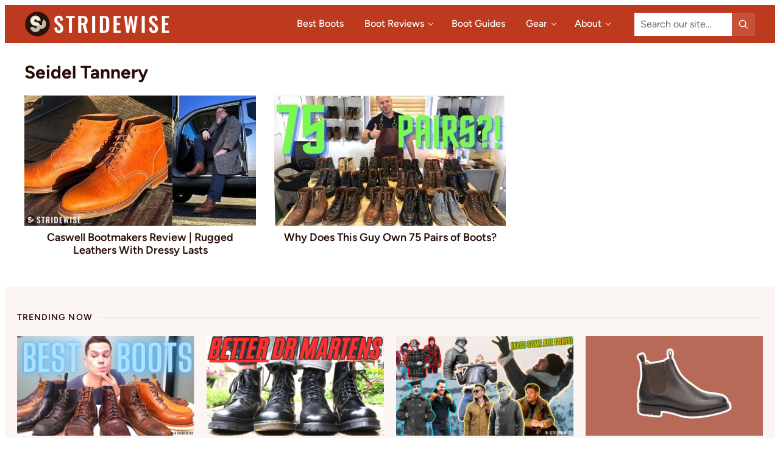

--- FILE ---
content_type: text/html; charset=UTF-8
request_url: https://stridewise.com/tag/seidel-tannery/
body_size: 45054
content:
<!DOCTYPE html>
<html lang="en-US">
<head >
<meta charset="UTF-8" />
<meta name="viewport" content="width=device-width, initial-scale=1" />
<meta name='robots' content='noindex, follow' />
	<style></style>
	
	<!-- This site is optimized with the Yoast SEO plugin v26.2 - https://yoast.com/wordpress/plugins/seo/ -->
	<title>Seidel Tannery Archives | Stridewise</title>
<link crossorigin data-rocket-preload as="font" href="https://stridewise.com/wp-content/themes/stridewise/fonts/Figtree-SemiBold.woff2" rel="preload">
<link crossorigin data-rocket-preload as="font" href="https://stridewise.com/wp-content/themes/stridewise/fonts/Figtree-Bold.woff2" rel="preload">
<link crossorigin data-rocket-preload as="font" href="https://stridewise.com/wp-content/themes/stridewise/fonts/Figtree-Regular.woff2" rel="preload">
<link crossorigin data-rocket-preload as="font" href="https://stridewise.com/wp-content/themes/stridewise/fonts/Figtree-Medium.woff2" rel="preload">
<style id="wpr-usedcss">img:is([sizes=auto i],[sizes^="auto," i]){contain-intrinsic-size:3000px 1500px}.sc_fs_card__animate{padding:0}.sc_fs_card__animate .sc_fs_faq__content{padding:0 1em 1em}.sc_fs_card__animate .sc_fs_faq__content>:first-child{margin-top:0}.sc_fs_card__animate summary{display:block;cursor:pointer;position:relative;padding:1em 1em 1em 2em}.sc_fs_card__animate summary:before{content:"";position:absolute;top:1.5em;left:1em;transform:rotate(0);transform-origin:0.2rem 50%;transition:.25s transform ease;border:.4rem solid transparent;border-left-color:inherit}.sc_fs_card__animate[open]>summary:before{transform:rotate(90deg)}body.hidden-scroll{overflow:hidden}.sl-overlay{position:fixed;left:0;right:0;top:0;bottom:0;background:#fff;display:none;z-index:1035}.sl-wrapper{z-index:1040;width:100%;height:100%;left:0;top:0;position:fixed}.sl-wrapper *{box-sizing:border-box}.sl-wrapper button{border:0;background:0 0;font-size:28px;padding:0;cursor:pointer}.sl-wrapper button:hover{opacity:.7}.sl-wrapper .sl-close{display:none;position:fixed;right:30px;top:30px;z-index:10060;margin-top:-14px;margin-right:-14px;height:44px;width:44px;line-height:44px;font-family:Arial,Baskerville,monospace;color:#000;font-size:3rem}.sl-wrapper .sl-counter{display:none;position:fixed;top:30px;left:30px;z-index:10060;color:#000;font-size:1rem}.sl-wrapper .sl-download{display:none;position:fixed;bottom:5px;width:100%;text-align:center;z-index:10060;color:#fff;font-size:1rem}.sl-wrapper .sl-download a{color:#fff}.sl-wrapper .sl-navigation{width:100%;display:none}.sl-wrapper .sl-navigation button{position:fixed;top:50%;margin-top:-22px;height:44px;width:22px;line-height:44px;text-align:center;display:block;z-index:10060;font-family:Arial,Baskerville,monospace;color:#000}.sl-wrapper .sl-navigation button.sl-next{right:5px;font-size:2rem}.sl-wrapper .sl-navigation button.sl-prev{left:5px;font-size:2rem}@media (min-width:35.5em){.sl-wrapper .sl-navigation button{width:44px}.sl-wrapper .sl-navigation button.sl-next{right:10px;font-size:3rem}.sl-wrapper .sl-navigation button.sl-prev{left:10px;font-size:3rem}.sl-wrapper .sl-image img{border:0}}@media (min-width:50em){.sl-wrapper .sl-navigation button{width:44px}.sl-wrapper .sl-navigation button.sl-next{right:20px;font-size:3rem}.sl-wrapper .sl-navigation button.sl-prev{left:20px;font-size:3rem}.sl-wrapper .sl-image img{border:0}}.sl-wrapper.sl-dir-rtl .sl-navigation{direction:ltr}.sl-wrapper .sl-image{position:fixed;-ms-touch-action:none;touch-action:none;z-index:10000}.sl-wrapper .sl-image img{margin:0;padding:0;display:block;border:0;width:100%;height:auto}.sl-wrapper .sl-image iframe{background:#000;border:0}@media (min-width:35.5em){.sl-wrapper .sl-image iframe{border:0}}@media (min-width:50em){.sl-wrapper .sl-image iframe{border:0}}.sl-wrapper .sl-image .sl-caption{display:none;padding:10px;color:#fff;background:rgba(0,0,0,.8);font-size:1rem;position:absolute;bottom:0;left:0;right:0}.sl-spinner{display:none;border:5px solid #333;border-radius:40px;height:40px;left:50%;margin:-20px 0 0 -20px;opacity:0;position:fixed;top:50%;width:40px;z-index:1007;-webkit-animation:1s ease-out infinite pulsate;-moz-animation:1s ease-out infinite pulsate;-ms-animation:pulsate 1s ease-out infinite;-o-animation:1s ease-out infinite pulsate;animation:1s ease-out infinite pulsate}.sl-scrollbar-measure{position:absolute;top:-9999px;width:50px;height:50px;overflow:scroll}.sl-transition{transition:-moz-transform ease .2s;transition:-ms-transform ease .2s;transition:-o-transform ease .2s;transition:-webkit-transform ease .2s;transition:transform ease .2s}@-webkit-keyframes pulsate{0%{transform:scale(.1);opacity:0}50%{opacity:1}100%{transform:scale(1.2);opacity:0}}@keyframes pulsate{0%{transform:scale(.1);opacity:0}50%{opacity:1}100%{transform:scale(1.2);opacity:0}}@-moz-keyframes pulsate{0%{transform:scale(.1);opacity:0}50%{opacity:1}100%{transform:scale(1.2);opacity:0}}@-o-keyframes pulsate{0%{transform:scale(.1);opacity:0}50%{opacity:1}100%{transform:scale(1.2);opacity:0}}@-ms-keyframes pulsate{0%{transform:scale(.1);opacity:0}50%{opacity:1}100%{transform:scale(1.2);opacity:0}}img.emoji{display:inline!important;border:none!important;box-shadow:none!important;height:1em!important;width:1em!important;margin:0 .07em!important;vertical-align:-.1em!important;background:0 0!important;padding:0!important}.wp-block-button__link{align-content:center;box-sizing:border-box;cursor:pointer;display:inline-block;height:100%;text-align:center;word-break:break-word}.wp-block-button__link.aligncenter{text-align:center}:where(.wp-block-button__link){border-radius:9999px;box-shadow:none;padding:calc(.667em + 2px) calc(1.333em + 2px);text-decoration:none}.wp-block-buttons>.wp-block-button.has-custom-width{max-width:none}.wp-block-buttons>.wp-block-button.has-custom-width .wp-block-button__link{width:100%}.wp-block-buttons>.wp-block-button.wp-block-button__width-100{flex-basis:100%;width:100%}:root :where(.wp-block-button .wp-block-button__link.is-style-outline),:root :where(.wp-block-button.is-style-outline>.wp-block-button__link){border:2px solid;padding:.667em 1.333em}:root :where(.wp-block-button .wp-block-button__link.is-style-outline:not(.has-text-color)),:root :where(.wp-block-button.is-style-outline>.wp-block-button__link:not(.has-text-color)){color:currentColor}:root :where(.wp-block-button .wp-block-button__link.is-style-outline:not(.has-background)),:root :where(.wp-block-button.is-style-outline>.wp-block-button__link:not(.has-background)){background-color:initial;background-image:none}.wp-block-buttons{box-sizing:border-box}.wp-block-buttons>.wp-block-button{display:inline-block;margin:0}.wp-block-buttons.is-content-justification-center{justify-content:center}.wp-block-buttons.aligncenter{text-align:center}.wp-block-buttons:not(.is-content-justification-space-between,.is-content-justification-right,.is-content-justification-left,.is-content-justification-center) .wp-block-button.aligncenter{margin-left:auto;margin-right:auto;width:100%}.wp-block-buttons .wp-block-button__link{width:100%}.wp-block-button.aligncenter{text-align:center}:where(.wp-block-calendar table:not(.has-background) th){background:#ddd}.wp-block-categories{box-sizing:border-box}.wp-block-columns{align-items:normal!important;box-sizing:border-box;display:flex;flex-wrap:wrap!important}@media (min-width:782px){.wp-block-columns{flex-wrap:nowrap!important}}.wp-block-columns.are-vertically-aligned-center{align-items:center}@media (max-width:781px){.wp-block-columns:not(.is-not-stacked-on-mobile)>.wp-block-column{flex-basis:100%!important}}@media (min-width:782px){.wp-block-columns:not(.is-not-stacked-on-mobile)>.wp-block-column{flex-basis:0;flex-grow:1}.wp-block-columns:not(.is-not-stacked-on-mobile)>.wp-block-column[style*=flex-basis]{flex-grow:0}}.wp-block-columns.is-not-stacked-on-mobile{flex-wrap:nowrap!important}.wp-block-columns.is-not-stacked-on-mobile>.wp-block-column{flex-basis:0;flex-grow:1}.wp-block-columns.is-not-stacked-on-mobile>.wp-block-column[style*=flex-basis]{flex-grow:0}:where(.wp-block-columns){margin-bottom:1.75em}:where(.wp-block-columns.has-background){padding:1.25em 2.375em}.wp-block-column{flex-grow:1;min-width:0;overflow-wrap:break-word;word-break:break-word}.wp-block-column.is-vertically-aligned-center{align-self:center}.wp-block-column.is-vertically-aligned-center{width:100%}:where(.wp-block-post-comments input[type=submit]){border:none}:where(.wp-block-cover-image:not(.has-text-color)),:where(.wp-block-cover:not(.has-text-color)){color:#fff}:where(.wp-block-cover-image.is-light:not(.has-text-color)),:where(.wp-block-cover.is-light:not(.has-text-color)){color:#000}:root :where(.wp-block-cover h1:not(.has-text-color)),:root :where(.wp-block-cover h2:not(.has-text-color)),:root :where(.wp-block-cover h3:not(.has-text-color)),:root :where(.wp-block-cover h4:not(.has-text-color)),:root :where(.wp-block-cover h5:not(.has-text-color)),:root :where(.wp-block-cover h6:not(.has-text-color)),:root :where(.wp-block-cover p:not(.has-text-color)){color:inherit}:where(.wp-block-file){margin-bottom:1.5em}:where(.wp-block-file__button){border-radius:2em;display:inline-block;padding:.5em 1em}:where(.wp-block-file__button):is(a):active,:where(.wp-block-file__button):is(a):focus,:where(.wp-block-file__button):is(a):hover,:where(.wp-block-file__button):is(a):visited{box-shadow:none;color:#fff;opacity:.85;text-decoration:none}.wp-block-group{box-sizing:border-box}:where(.wp-block-group.wp-block-group-is-layout-constrained){position:relative}h1.has-background,h2.has-background,h3.has-background,h4.has-background{padding:1.25em 2.375em}.wp-block-image>a,.wp-block-image>figure>a{display:inline-block}.wp-block-image img{box-sizing:border-box;height:auto;max-width:100%;vertical-align:bottom}.wp-block-image.aligncenter{text-align:center}.wp-block-image.alignfull>a{width:100%}.wp-block-image.alignfull img{height:auto;width:100%}.wp-block-image .aligncenter,.wp-block-image.aligncenter{display:table}.wp-block-image .aligncenter{margin-left:auto;margin-right:auto}.wp-block-image :where(figcaption){margin-bottom:1em;margin-top:.5em}:root :where(.wp-block-image.is-style-rounded img,.wp-block-image .is-style-rounded img){border-radius:9999px}.wp-block-image figure{margin:0}@keyframes show-content-image{0%{visibility:hidden}99%{visibility:hidden}to{visibility:visible}}:where(.wp-block-latest-comments:not([style*=line-height] .wp-block-latest-comments__comment)){line-height:1.1}:where(.wp-block-latest-comments:not([style*=line-height] .wp-block-latest-comments__comment-excerpt p)){line-height:1.8}:root :where(.wp-block-latest-posts.is-grid){padding:0}:root :where(.wp-block-latest-posts.wp-block-latest-posts__list){padding-left:0}ul{box-sizing:border-box}:root :where(.wp-block-list.has-background){padding:1.25em 2.375em}.wp-block-navigation{position:relative;--navigation-layout-justification-setting:flex-start;--navigation-layout-direction:row;--navigation-layout-wrap:wrap;--navigation-layout-justify:flex-start;--navigation-layout-align:center}.wp-block-navigation ul{margin-bottom:0;margin-left:0;margin-top:0;padding-left:0}.wp-block-navigation ul,.wp-block-navigation ul li{list-style:none;padding:0}.wp-block-navigation .wp-block-navigation-item{align-items:center;display:flex;position:relative}.wp-block-navigation .wp-block-navigation-item__content{display:block}.wp-block-navigation .wp-block-navigation-item__content.wp-block-navigation-item__content{color:inherit}.wp-block-navigation :where(a),.wp-block-navigation :where(a:active),.wp-block-navigation :where(a:focus){text-decoration:none}button.wp-block-navigation-item__content{background-color:initial;border:none;color:currentColor;font-family:inherit;font-size:inherit;font-style:inherit;font-weight:inherit;letter-spacing:inherit;line-height:inherit;text-align:left;text-transform:inherit}.wp-block-navigation__container{gap:inherit}:where(.wp-block-navigation.has-background .wp-block-navigation-item a:not(.wp-element-button)),:where(.wp-block-navigation.has-background .wp-block-navigation-submenu a:not(.wp-element-button)){padding:.5em 1em}:where(.wp-block-navigation .wp-block-navigation__submenu-container .wp-block-navigation-item a:not(.wp-element-button)),:where(.wp-block-navigation .wp-block-navigation__submenu-container .wp-block-navigation-submenu a:not(.wp-element-button)),:where(.wp-block-navigation .wp-block-navigation__submenu-container .wp-block-navigation-submenu button.wp-block-navigation-item__content),:where(.wp-block-navigation .wp-block-navigation__submenu-container .wp-block-pages-list__item button.wp-block-navigation-item__content){padding:.5em 1em}.wp-block-navigation__container{align-items:var(--navigation-layout-align,initial);display:flex;flex-direction:var(--navigation-layout-direction,initial);flex-wrap:var(--navigation-layout-wrap,wrap);justify-content:var(--navigation-layout-justify,initial);list-style:none;margin:0;padding-left:0}.wp-block-navigation__container:only-child{flex-grow:1}.wp-block-navigation .wp-block-navigation-item__label{overflow-wrap:break-word}.wp-block-navigation .wp-block-navigation-item{background-color:inherit}:root :where(p.has-background){padding:1.25em 2.375em}:where(p.has-text-color:not(.has-link-color)) a{color:inherit}:where(.wp-block-post-comments-form) input:not([type=submit]),:where(.wp-block-post-comments-form) textarea{border:1px solid #949494;font-family:inherit;font-size:1em}:where(.wp-block-post-comments-form) input:where(:not([type=submit]):not([type=checkbox])),:where(.wp-block-post-comments-form) textarea{padding:calc(.667em + 2px)}:where(.wp-block-post-excerpt){box-sizing:border-box;margin-bottom:var(--wp--style--block-gap);margin-top:var(--wp--style--block-gap)}:where(.wp-block-preformatted.has-background){padding:1.25em 2.375em}:where(.wp-block-search__button){border:1px solid #ccc;padding:6px 10px}:where(.wp-block-search__input){font-family:inherit;font-size:inherit;font-style:inherit;font-weight:inherit;letter-spacing:inherit;line-height:inherit;text-transform:inherit}:where(.wp-block-search__button-inside .wp-block-search__inside-wrapper){border:1px solid #949494;box-sizing:border-box;padding:4px}:where(.wp-block-search__button-inside .wp-block-search__inside-wrapper) .wp-block-search__input{border:none;border-radius:0;padding:0 4px}:where(.wp-block-search__button-inside .wp-block-search__inside-wrapper) .wp-block-search__input:focus{outline:0}:where(.wp-block-search__button-inside .wp-block-search__inside-wrapper) :where(.wp-block-search__button){padding:4px 8px}:root :where(.wp-block-separator.is-style-dots){height:auto;line-height:1;text-align:center}:root :where(.wp-block-separator.is-style-dots):before{color:currentColor;content:"···";font-family:serif;font-size:1.5em;letter-spacing:2em;padding-left:2em}:root :where(.wp-block-site-logo.is-style-rounded){border-radius:9999px}.wp-block-social-links{background:0 0;box-sizing:border-box;margin-left:0;padding-left:0;padding-right:0;text-indent:0}.wp-block-social-links .wp-social-link a,.wp-block-social-links .wp-social-link a:hover{border-bottom:0;box-shadow:none;text-decoration:none}.wp-block-social-links .wp-social-link svg{height:1em;width:1em}.wp-block-social-links .wp-social-link span:not(.screen-reader-text){font-size:.65em;margin-left:.5em;margin-right:.5em}.wp-block-social-links{font-size:24px}.wp-block-social-links.aligncenter{display:flex;justify-content:center}.wp-block-social-link{border-radius:9999px;display:block;height:auto}@media not (prefers-reduced-motion){.wp-block-image img.hide{visibility:hidden}.wp-block-image img.show{animation:.4s show-content-image}.wp-block-social-link{transition:transform .1s ease}}.wp-block-social-link a{align-items:center;display:flex;line-height:0}.wp-block-social-link:hover{transform:scale(1.1)}.wp-block-social-links .wp-block-social-link.wp-social-link{display:inline-block;margin:0;padding:0}.wp-block-social-links .wp-block-social-link.wp-social-link .wp-block-social-link-anchor,.wp-block-social-links .wp-block-social-link.wp-social-link .wp-block-social-link-anchor svg,.wp-block-social-links .wp-block-social-link.wp-social-link .wp-block-social-link-anchor:active,.wp-block-social-links .wp-block-social-link.wp-social-link .wp-block-social-link-anchor:hover,.wp-block-social-links .wp-block-social-link.wp-social-link .wp-block-social-link-anchor:visited{color:currentColor;fill:currentColor}:where(.wp-block-social-links:not(.is-style-logos-only)) .wp-social-link{background-color:#f0f0f0;color:#444}:where(.wp-block-social-links:not(.is-style-logos-only)) .wp-social-link-amazon{background-color:#f90;color:#fff}:where(.wp-block-social-links:not(.is-style-logos-only)) .wp-social-link-bandcamp{background-color:#1ea0c3;color:#fff}:where(.wp-block-social-links:not(.is-style-logos-only)) .wp-social-link-behance{background-color:#0757fe;color:#fff}:where(.wp-block-social-links:not(.is-style-logos-only)) .wp-social-link-bluesky{background-color:#0a7aff;color:#fff}:where(.wp-block-social-links:not(.is-style-logos-only)) .wp-social-link-codepen{background-color:#1e1f26;color:#fff}:where(.wp-block-social-links:not(.is-style-logos-only)) .wp-social-link-deviantart{background-color:#02e49b;color:#fff}:where(.wp-block-social-links:not(.is-style-logos-only)) .wp-social-link-discord{background-color:#5865f2;color:#fff}:where(.wp-block-social-links:not(.is-style-logos-only)) .wp-social-link-dribbble{background-color:#e94c89;color:#fff}:where(.wp-block-social-links:not(.is-style-logos-only)) .wp-social-link-dropbox{background-color:#4280ff;color:#fff}:where(.wp-block-social-links:not(.is-style-logos-only)) .wp-social-link-etsy{background-color:#f45800;color:#fff}:where(.wp-block-social-links:not(.is-style-logos-only)) .wp-social-link-facebook{background-color:#0866ff;color:#fff}:where(.wp-block-social-links:not(.is-style-logos-only)) .wp-social-link-fivehundredpx{background-color:#000;color:#fff}:where(.wp-block-social-links:not(.is-style-logos-only)) .wp-social-link-flickr{background-color:#0461dd;color:#fff}:where(.wp-block-social-links:not(.is-style-logos-only)) .wp-social-link-foursquare{background-color:#e65678;color:#fff}:where(.wp-block-social-links:not(.is-style-logos-only)) .wp-social-link-github{background-color:#24292d;color:#fff}:where(.wp-block-social-links:not(.is-style-logos-only)) .wp-social-link-goodreads{background-color:#eceadd;color:#382110}:where(.wp-block-social-links:not(.is-style-logos-only)) .wp-social-link-google{background-color:#ea4434;color:#fff}:where(.wp-block-social-links:not(.is-style-logos-only)) .wp-social-link-gravatar{background-color:#1d4fc4;color:#fff}:where(.wp-block-social-links:not(.is-style-logos-only)) .wp-social-link-instagram{background-color:#f00075;color:#fff}:where(.wp-block-social-links:not(.is-style-logos-only)) .wp-social-link-lastfm{background-color:#e21b24;color:#fff}:where(.wp-block-social-links:not(.is-style-logos-only)) .wp-social-link-linkedin{background-color:#0d66c2;color:#fff}:where(.wp-block-social-links:not(.is-style-logos-only)) .wp-social-link-mastodon{background-color:#3288d4;color:#fff}:where(.wp-block-social-links:not(.is-style-logos-only)) .wp-social-link-medium{background-color:#000;color:#fff}:where(.wp-block-social-links:not(.is-style-logos-only)) .wp-social-link-meetup{background-color:#f6405f;color:#fff}:where(.wp-block-social-links:not(.is-style-logos-only)) .wp-social-link-patreon{background-color:#000;color:#fff}:where(.wp-block-social-links:not(.is-style-logos-only)) .wp-social-link-pinterest{background-color:#e60122;color:#fff}:where(.wp-block-social-links:not(.is-style-logos-only)) .wp-social-link-pocket{background-color:#ef4155;color:#fff}:where(.wp-block-social-links:not(.is-style-logos-only)) .wp-social-link-reddit{background-color:#ff4500;color:#fff}:where(.wp-block-social-links:not(.is-style-logos-only)) .wp-social-link-skype{background-color:#0478d7;color:#fff}:where(.wp-block-social-links:not(.is-style-logos-only)) .wp-social-link-snapchat{background-color:#fefc00;color:#fff;stroke:#000}:where(.wp-block-social-links:not(.is-style-logos-only)) .wp-social-link-soundcloud{background-color:#ff5600;color:#fff}:where(.wp-block-social-links:not(.is-style-logos-only)) .wp-social-link-spotify{background-color:#1bd760;color:#fff}:where(.wp-block-social-links:not(.is-style-logos-only)) .wp-social-link-telegram{background-color:#2aabee;color:#fff}:where(.wp-block-social-links:not(.is-style-logos-only)) .wp-social-link-threads{background-color:#000;color:#fff}:where(.wp-block-social-links:not(.is-style-logos-only)) .wp-social-link-tiktok{background-color:#000;color:#fff}:where(.wp-block-social-links:not(.is-style-logos-only)) .wp-social-link-tumblr{background-color:#011835;color:#fff}:where(.wp-block-social-links:not(.is-style-logos-only)) .wp-social-link-twitch{background-color:#6440a4;color:#fff}:where(.wp-block-social-links:not(.is-style-logos-only)) .wp-social-link-twitter{background-color:#1da1f2;color:#fff}:where(.wp-block-social-links:not(.is-style-logos-only)) .wp-social-link-vimeo{background-color:#1eb7ea;color:#fff}:where(.wp-block-social-links:not(.is-style-logos-only)) .wp-social-link-vk{background-color:#4680c2;color:#fff}:where(.wp-block-social-links:not(.is-style-logos-only)) .wp-social-link-wordpress{background-color:#3499cd;color:#fff}:where(.wp-block-social-links:not(.is-style-logos-only)) .wp-social-link-whatsapp{background-color:#25d366;color:#fff}:where(.wp-block-social-links:not(.is-style-logos-only)) .wp-social-link-x{background-color:#000;color:#fff}:where(.wp-block-social-links:not(.is-style-logos-only)) .wp-social-link-yelp{background-color:#d32422;color:#fff}:where(.wp-block-social-links:not(.is-style-logos-only)) .wp-social-link-youtube{background-color:red;color:#fff}:where(.wp-block-social-links.is-style-logos-only) .wp-social-link{background:0 0}:where(.wp-block-social-links.is-style-logos-only) .wp-social-link svg{height:1.25em;width:1.25em}:where(.wp-block-social-links.is-style-logos-only) .wp-social-link-amazon{color:#f90}:where(.wp-block-social-links.is-style-logos-only) .wp-social-link-bandcamp{color:#1ea0c3}:where(.wp-block-social-links.is-style-logos-only) .wp-social-link-behance{color:#0757fe}:where(.wp-block-social-links.is-style-logos-only) .wp-social-link-bluesky{color:#0a7aff}:where(.wp-block-social-links.is-style-logos-only) .wp-social-link-codepen{color:#1e1f26}:where(.wp-block-social-links.is-style-logos-only) .wp-social-link-deviantart{color:#02e49b}:where(.wp-block-social-links.is-style-logos-only) .wp-social-link-discord{color:#5865f2}:where(.wp-block-social-links.is-style-logos-only) .wp-social-link-dribbble{color:#e94c89}:where(.wp-block-social-links.is-style-logos-only) .wp-social-link-dropbox{color:#4280ff}:where(.wp-block-social-links.is-style-logos-only) .wp-social-link-etsy{color:#f45800}:where(.wp-block-social-links.is-style-logos-only) .wp-social-link-facebook{color:#0866ff}:where(.wp-block-social-links.is-style-logos-only) .wp-social-link-fivehundredpx{color:#000}:where(.wp-block-social-links.is-style-logos-only) .wp-social-link-flickr{color:#0461dd}:where(.wp-block-social-links.is-style-logos-only) .wp-social-link-foursquare{color:#e65678}:where(.wp-block-social-links.is-style-logos-only) .wp-social-link-github{color:#24292d}:where(.wp-block-social-links.is-style-logos-only) .wp-social-link-goodreads{color:#382110}:where(.wp-block-social-links.is-style-logos-only) .wp-social-link-google{color:#ea4434}:where(.wp-block-social-links.is-style-logos-only) .wp-social-link-gravatar{color:#1d4fc4}:where(.wp-block-social-links.is-style-logos-only) .wp-social-link-instagram{color:#f00075}:where(.wp-block-social-links.is-style-logos-only) .wp-social-link-lastfm{color:#e21b24}:where(.wp-block-social-links.is-style-logos-only) .wp-social-link-linkedin{color:#0d66c2}:where(.wp-block-social-links.is-style-logos-only) .wp-social-link-mastodon{color:#3288d4}:where(.wp-block-social-links.is-style-logos-only) .wp-social-link-medium{color:#000}:where(.wp-block-social-links.is-style-logos-only) .wp-social-link-meetup{color:#f6405f}:where(.wp-block-social-links.is-style-logos-only) .wp-social-link-patreon{color:#000}:where(.wp-block-social-links.is-style-logos-only) .wp-social-link-pinterest{color:#e60122}:where(.wp-block-social-links.is-style-logos-only) .wp-social-link-pocket{color:#ef4155}:where(.wp-block-social-links.is-style-logos-only) .wp-social-link-reddit{color:#ff4500}:where(.wp-block-social-links.is-style-logos-only) .wp-social-link-skype{color:#0478d7}:where(.wp-block-social-links.is-style-logos-only) .wp-social-link-snapchat{color:#fff;stroke:#000}:where(.wp-block-social-links.is-style-logos-only) .wp-social-link-soundcloud{color:#ff5600}:where(.wp-block-social-links.is-style-logos-only) .wp-social-link-spotify{color:#1bd760}:where(.wp-block-social-links.is-style-logos-only) .wp-social-link-telegram{color:#2aabee}:where(.wp-block-social-links.is-style-logos-only) .wp-social-link-threads{color:#000}:where(.wp-block-social-links.is-style-logos-only) .wp-social-link-tiktok{color:#000}:where(.wp-block-social-links.is-style-logos-only) .wp-social-link-tumblr{color:#011835}:where(.wp-block-social-links.is-style-logos-only) .wp-social-link-twitch{color:#6440a4}:where(.wp-block-social-links.is-style-logos-only) .wp-social-link-twitter{color:#1da1f2}:where(.wp-block-social-links.is-style-logos-only) .wp-social-link-vimeo{color:#1eb7ea}:where(.wp-block-social-links.is-style-logos-only) .wp-social-link-vk{color:#4680c2}:where(.wp-block-social-links.is-style-logos-only) .wp-social-link-whatsapp{color:#25d366}:where(.wp-block-social-links.is-style-logos-only) .wp-social-link-wordpress{color:#3499cd}:where(.wp-block-social-links.is-style-logos-only) .wp-social-link-x{color:#000}:where(.wp-block-social-links.is-style-logos-only) .wp-social-link-yelp{color:#d32422}:where(.wp-block-social-links.is-style-logos-only) .wp-social-link-youtube{color:red}:root :where(.wp-block-social-links .wp-social-link a){padding:.25em}:root :where(.wp-block-social-links.is-style-logos-only .wp-social-link a){padding:0}:root :where(.wp-block-social-links.is-style-pill-shape .wp-social-link a){padding-left:.6666666667em;padding-right:.6666666667em}:root :where(.wp-block-tag-cloud.is-style-outline){display:flex;flex-wrap:wrap;gap:1ch}:root :where(.wp-block-tag-cloud.is-style-outline a){border:1px solid;font-size:unset!important;margin-right:0;padding:1ch 2ch;text-decoration:none!important}:root :where(.wp-block-table-of-contents){box-sizing:border-box}:where(.wp-block-term-description){box-sizing:border-box;margin-bottom:var(--wp--style--block-gap);margin-top:var(--wp--style--block-gap)}:where(pre.wp-block-verse){font-family:inherit}.entry-content{counter-reset:footnotes}.wp-element-button{cursor:pointer}:root{--wp--preset--font-size--normal:16px;--wp--preset--font-size--huge:42px}.has-text-align-center{text-align:center}.aligncenter{clear:both}.screen-reader-text{border:0;clip-path:inset(50%);height:1px;margin:-1px;overflow:hidden;padding:0;position:absolute;width:1px;word-wrap:normal!important}.screen-reader-text:focus{background-color:#ddd;clip-path:none;color:#444;display:block;font-size:1em;height:auto;left:5px;line-height:normal;padding:15px 23px 14px;text-decoration:none;top:5px;width:auto;z-index:100000}html :where(.has-border-color){border-style:solid}html :where([style*=border-top-color]){border-top-style:solid}html :where([style*=border-right-color]){border-right-style:solid}html :where([style*=border-bottom-color]){border-bottom-style:solid}html :where([style*=border-left-color]){border-left-style:solid}html :where([style*=border-width]){border-style:solid}html :where([style*=border-top-width]){border-top-style:solid}html :where([style*=border-right-width]){border-right-style:solid}html :where([style*=border-bottom-width]){border-bottom-style:solid}html :where([style*=border-left-width]){border-left-style:solid}html :where(img[class*=wp-image-]){height:auto;max-width:100%}:where(figure){margin:0 0 1em}html :where(.is-position-sticky){--wp-admin--admin-bar--position-offset:var(--wp-admin--admin-bar--height,0px)}@media screen and (max-width:600px){html :where(.is-position-sticky){--wp-admin--admin-bar--position-offset:0px}}:root :where(.wp-block-image figcaption){color:#555;font-size:13px;text-align:center}.wp-block-image{margin:0 0 1em}:where(.wp-block-group.has-background){padding:1.25em 2.375em}:root :where(.wp-block-template-part.has-background){margin-bottom:0;margin-top:0;padding:1.25em 2.375em}:root{--wp--preset--aspect-ratio--square:1;--wp--preset--aspect-ratio--4-3:4/3;--wp--preset--aspect-ratio--3-4:3/4;--wp--preset--aspect-ratio--3-2:3/2;--wp--preset--aspect-ratio--2-3:2/3;--wp--preset--aspect-ratio--16-9:16/9;--wp--preset--aspect-ratio--9-16:9/16;--wp--preset--color--black:#000000;--wp--preset--color--cyan-bluish-gray:#abb8c3;--wp--preset--color--white:#ffffff;--wp--preset--color--pale-pink:#f78da7;--wp--preset--color--vivid-red:#cf2e2e;--wp--preset--color--luminous-vivid-orange:#ff6900;--wp--preset--color--luminous-vivid-amber:#fcb900;--wp--preset--color--light-green-cyan:#7bdcb5;--wp--preset--color--vivid-green-cyan:#00d084;--wp--preset--color--pale-cyan-blue:#8ed1fc;--wp--preset--color--vivid-cyan-blue:#0693e3;--wp--preset--color--vivid-purple:#9b51e0;--wp--preset--color--foreground:#280C07;--wp--preset--color--foreground-light:#666;--wp--preset--color--background:#fff;--wp--preset--color--primary:#be3a1f;--wp--preset--color--primary-light:#c65139;--wp--preset--color--secondary:#9a2419;--wp--preset--color--secondary-light:#b35b53;--wp--preset--color--tertiary:#f6e6e4;--wp--preset--color--quaternary:#fbf5f4;--wp--preset--gradient--vivid-cyan-blue-to-vivid-purple:linear-gradient(135deg,rgba(6, 147, 227, 1) 0%,rgb(155, 81, 224) 100%);--wp--preset--gradient--light-green-cyan-to-vivid-green-cyan:linear-gradient(135deg,rgb(122, 220, 180) 0%,rgb(0, 208, 130) 100%);--wp--preset--gradient--luminous-vivid-amber-to-luminous-vivid-orange:linear-gradient(135deg,rgba(252, 185, 0, 1) 0%,rgba(255, 105, 0, 1) 100%);--wp--preset--gradient--luminous-vivid-orange-to-vivid-red:linear-gradient(135deg,rgba(255, 105, 0, 1) 0%,rgb(207, 46, 46) 100%);--wp--preset--gradient--very-light-gray-to-cyan-bluish-gray:linear-gradient(135deg,rgb(238, 238, 238) 0%,rgb(169, 184, 195) 100%);--wp--preset--gradient--cool-to-warm-spectrum:linear-gradient(135deg,rgb(74, 234, 220) 0%,rgb(151, 120, 209) 20%,rgb(207, 42, 186) 40%,rgb(238, 44, 130) 60%,rgb(251, 105, 98) 80%,rgb(254, 248, 76) 100%);--wp--preset--gradient--blush-light-purple:linear-gradient(135deg,rgb(255, 206, 236) 0%,rgb(152, 150, 240) 100%);--wp--preset--gradient--blush-bordeaux:linear-gradient(135deg,rgb(254, 205, 165) 0%,rgb(254, 45, 45) 50%,rgb(107, 0, 62) 100%);--wp--preset--gradient--luminous-dusk:linear-gradient(135deg,rgb(255, 203, 112) 0%,rgb(199, 81, 192) 50%,rgb(65, 88, 208) 100%);--wp--preset--gradient--pale-ocean:linear-gradient(135deg,rgb(255, 245, 203) 0%,rgb(182, 227, 212) 50%,rgb(51, 167, 181) 100%);--wp--preset--gradient--electric-grass:linear-gradient(135deg,rgb(202, 248, 128) 0%,rgb(113, 206, 126) 100%);--wp--preset--gradient--midnight:linear-gradient(135deg,rgb(2, 3, 129) 0%,rgb(40, 116, 252) 100%);--wp--preset--font-size--small:clamp(1rem, 0.9874rem + 0.06299999999999994vw, 1.063rem);--wp--preset--font-size--medium:clamp(1.125rem, 1.1124rem + 0.06299999999999994vw, 1.188rem);--wp--preset--font-size--large:clamp(1.25rem, 1.225rem + 0.125vw, 1.375rem);--wp--preset--font-size--x-large:clamp(1.5rem, 1.475rem + 0.125vw, 1.625rem);--wp--preset--font-size--xxx-small:0.875rem;--wp--preset--font-size--xx-small:clamp(0.875rem, 0.8624rem + 0.06299999999999994vw, 0.938rem);--wp--preset--font-size--x-small:clamp(0.938rem, 0.9256rem + 0.062000000000000055vw, 1rem);--wp--preset--font-size--medium-small:clamp(1.063rem, 1.0506rem + 0.062000000000000055vw, 1.125rem);--wp--preset--font-size--medium-large:clamp(1.188rem, 1.1756rem + 0.062000000000000055vw, 1.25rem);--wp--preset--font-size--xx-large:clamp(1.75rem, 1.7rem + 0.25vw, 2rem);--wp--preset--font-size--xxx-large:clamp(2rem, 1.9rem + 0.5vw, 2.5rem);--wp--preset--font-family--primary:"Figtree",sans-serif;--wp--preset--font-family--secondary:"Figtree",sans-serif;--wp--preset--font-family--monospace:Menlo,Consolas,Monaco,Liberation Mono,Lucida Console,monospace;--wp--preset--spacing--20:20px;--wp--preset--spacing--30:30px;--wp--preset--spacing--40:40px;--wp--preset--spacing--50:50px;--wp--preset--spacing--60:60px;--wp--preset--spacing--70:70px;--wp--preset--spacing--80:80px;--wp--preset--spacing--10:10px;--wp--preset--shadow--natural:6px 6px 9px rgba(0, 0, 0, .2);--wp--preset--shadow--deep:12px 12px 50px rgba(0, 0, 0, .4);--wp--preset--shadow--sharp:6px 6px 0px rgba(0, 0, 0, .2);--wp--preset--shadow--outlined:6px 6px 0px -3px rgba(255, 255, 255, 1),6px 6px rgba(0, 0, 0, 1);--wp--preset--shadow--crisp:6px 6px 0px rgba(0, 0, 0, 1);--wp--custom--font-weight--thin:100;--wp--custom--font-weight--extra-light:200;--wp--custom--font-weight--light:300;--wp--custom--font-weight--regular:400;--wp--custom--font-weight--medium:500;--wp--custom--font-weight--semi-bold:600;--wp--custom--font-weight--bold:700;--wp--custom--font-weight--extra-bold:800;--wp--custom--font-weight--black:900;--wp--custom--line-height--one:1;--wp--custom--line-height--heading:1.2;--wp--custom--line-height--medium:1.35;--wp--custom--line-height--body:1.5;--wp--custom--spacing--outer:30px}:root{--wp--style--global--content-size:728px;--wp--style--global--wide-size:1200px}:where(body){margin:0}:where(.is-layout-flex){gap:.5em}:where(.is-layout-grid){gap:.5em}.is-layout-flow>.aligncenter{margin-left:auto!important;margin-right:auto!important}.is-layout-constrained>.aligncenter{margin-left:auto!important;margin-right:auto!important}.is-layout-constrained>:where(:not(.alignleft):not(.alignright):not(.alignfull)){max-width:var(--wp--style--global--content-size);margin-left:auto!important;margin-right:auto!important}body .is-layout-flex{display:flex}.is-layout-flex{flex-wrap:wrap;align-items:center}.is-layout-flex>:is(*,div){margin:0}body{background-color:var(--wp--preset--color--background);color:var(--wp--preset--color--foreground);font-family:var(--wp--preset--font-family--primary);font-size:var(--wp--preset--font-size--medium);font-weight:var(--wp--custom--font-weight--regular);line-height:var(--wp--custom--line-height--body);padding-top:0;padding-right:0;padding-bottom:0;padding-left:0}a:where(:not(.wp-element-button)){color:var(--wp--preset--color--primary);text-decoration:underline}h1{font-size:var(--wp--preset--font-size--xxx-large)}h2{font-size:var(--wp--preset--font-size--xx-large)}h3{font-size:var(--wp--preset--font-size--x-large)}h4{font-size:var(--wp--preset--font-size--large)}:root :where(.wp-element-button,.wp-block-button__link){background-color:#32373c;border-width:0;color:#fff;font-family:inherit;font-size:inherit;line-height:inherit;padding:calc(.667em + 2px) calc(1.333em + 2px);text-decoration:none}.has-foreground-color{color:var(--wp--preset--color--foreground)!important}.has-background-color{color:var(--wp--preset--color--background)!important}.has-foreground-background-color{background-color:var(--wp--preset--color--foreground)!important}.has-background-background-color{background-color:var(--wp--preset--color--background)!important}.has-primary-background-color{background-color:var(--wp--preset--color--primary)!important}.has-quaternary-background-color{background-color:var(--wp--preset--color--quaternary)!important}.has-foreground-border-color{border-color:var(--wp--preset--color--foreground)!important}.has-small-font-size{font-size:var(--wp--preset--font-size--small)!important}.has-x-large-font-size{font-size:var(--wp--preset--font-size--x-large)!important}.has-xx-small-font-size{font-size:var(--wp--preset--font-size--xx-small)!important}.has-x-small-font-size{font-size:var(--wp--preset--font-size--x-small)!important}.has-medium-large-font-size{font-size:var(--wp--preset--font-size--medium-large)!important}:root :where(.wp-block-button .wp-block-button__link){background-color:var(--wp--preset--color--primary);border-radius:3px;border-color:var(--wp--preset--color--primary);border-width:0;border-style:solid;color:var(--wp--preset--color--background);font-size:var(--wp--preset--font-size--x-small);font-weight:var(--wp--custom--font-weight--semi-bold);padding-top:10px;padding-right:18px;padding-bottom:10px;padding-left:18px}:where(.wp-block-post-template.is-layout-flex){gap:1.25em}:where(.wp-block-post-template.is-layout-grid){gap:1.25em}:root :where(.wp-block-columns){margin-bottom:30px}:where(.wp-block-columns.is-layout-flex){gap:2em}:where(.wp-block-columns.is-layout-grid){gap:2em}:root :where(.wp-block-pullquote){border-width:0;font-size:1.5em;line-height:1.6;margin-top:0;margin-right:0;margin-bottom:40px;margin-left:0;padding-top:0;padding-right:0;padding-bottom:0;padding-left:0}:root :where(.wp-block-buttons){margin-top:30px;margin-bottom:30px}:root :where(.wp-block-column){margin-bottom:0}:root :where(.wp-block-cover){padding-top:30px;padding-right:30px;padding-bottom:30px;padding-left:30px}:root :where(.wp-block-embed){margin-bottom:30px}:root :where(.wp-block-gallery){margin-bottom:30px}:root :where(.wp-block-heading){font-family:var(--wp--preset--font-family--secondary);font-weight:var(--wp--custom--font-weight--bold);line-height:var(--wp--custom--line-height--heading);margin-top:0;margin-bottom:20px}:root :where(.wp-block-image){margin-bottom:30px}:root :where(.wp-block-list){margin-bottom:30px;padding-left:30px}:root :where(p){margin-top:0;margin-bottom:25px}:root :where(.wp-block-quote){border-color:var(--wp--preset--color--tertiary);border-width:2px;border-style:solid;margin-top:0;margin-right:0;margin-bottom:40px;margin-left:0;padding-top:30px;padding-right:30px;padding-bottom:30px;padding-left:30px}:root :where(.wp-block-search){margin-bottom:30px}:root :where(.wp-block-separator){color:var(--wp--preset--color--tertiary);font-size:var(--wp--preset--font-size--large);margin-top:30px;margin-bottom:30px}:root :where(.wp-block-table > table){font-size:var(--wp--preset--font-size--small)}:root :where(.wp-block-table){margin-bottom:30px}.screen-reader-text{clip:rect(1px,1px,1px,1px);position:absolute!important}.screen-reader-text:active,.screen-reader-text:focus,.screen-reader-text:hover{background-color:#f1f1f1;border-radius:3px;box-shadow:0 0 2px 2px rgba(0,0,0,.6);clip:auto!important;color:#21759b;display:block;font-size:14px;font-weight:700;height:auto;left:5px;line-height:normal;padding:15px 23px 14px;text-decoration:none;top:5px;width:auto;z-index:100000}.lasso-container *{box-sizing:border-box!important}.lasso-container{color:initial}.lasso-container{box-sizing:border-box!important;position:relative;width:100%;padding:0 15px!important;margin:30px auto!important;overflow:initial!important}.lasso-display{box-sizing:border-box;display:-ms-flexbox;display:flex;-ms-flex-wrap:wrap;flex-wrap:wrap;margin:0 -15px;font-family:inherit!important;background-color:var(--lasso-background)!important}.lasso-display.mobile{max-width:768px}.lasso-display a,.lasso-display a:hover{text-decoration:none!important;font-weight:700!important;opacity:1!important}.lasso-display a:hover{transition:.25s ease}.lasso-badge{position:absolute;top:-18px;left:-10px;display:inline-block;background-color:var(--lasso-main);color:var(--lasso-button-text);z-index:500;padding:10px 15px;font-size:1rem;line-height:1rem;font-weight:700;box-shadow:2px 2px 2px 0 rgba(0,0,0,.14)}.lasso-badge::after{content:" ";display:block;position:absolute;left:-10px;bottom:-7px;border-color:transparent var(--lasso-main) transparent transparent;border-style:inset solid inset inset;border-width:0 10px 7px;filter:brightness(50%)}a.lasso-button-1,a.lasso-button-2{font-size:15px;padding:10px 15px!important;background:var(--lasso-button)!important;color:var(--lasso-button-text)!important;margin:0 10px 10px 0!important;text-align:center!important;line-height:initial!important}a.lasso-button-2{background:var(--lasso-secondary-button)!important}a.lasso-button-1:hover,a.lasso-button-2:hover{background:var(--lasso-button)!important;color:var(--lasso-button-text)!important;transition:.25s ease}a.lasso-button-2:hover{background:var(--lasso-secondary-button)!important}:root{--green:#22baa0;--red:#e06470;--gray-border:#bcc6c9;--light-gray-border:#dee2e6}.easyazon-popover-link-wrapper{position:relative}.easyazon-popover{background-clip:padding-box;background:#fff;border-radius:15px;border:1px solid #666;box-sizing:border-box;display:none;padding:15px;position:absolute;right:0;left:0;top:0;width:450px;z-index:9999999}.easyazon-popover-link-wrapper-hovered .easyazon-popover{display:block}.easyazon-popover{max-width:450px}#ez-toc-container{background:#f9f9f9;border:1px solid #aaa;border-radius:4px;-webkit-box-shadow:0 1px 1px rgba(0,0,0,.05);box-shadow:0 1px 1px rgba(0,0,0,.05);display:table;margin-bottom:1em;padding:10px 20px 10px 10px;position:relative;width:auto}div.ez-toc-widget-container{padding:0;position:relative}div.ez-toc-widget-container ul{display:block}div.ez-toc-widget-container li{border:none;padding:0}div.ez-toc-widget-container ul.ez-toc-list{padding:10px}#ez-toc-container ul ul{margin-left:1.5em}#ez-toc-container li,#ez-toc-container ul{padding:0}#ez-toc-container li,#ez-toc-container ul,#ez-toc-container ul li,div.ez-toc-widget-container,div.ez-toc-widget-container li{background:0 0;list-style:none;line-height:1.6;margin:0;overflow:hidden;z-index:1}#ez-toc-container a{color:#444;box-shadow:none;text-decoration:none;text-shadow:none;display:inline-flex;align-items:stretch;flex-wrap:nowrap}#ez-toc-container a:visited{color:#9f9f9f}#ez-toc-container a:hover{text-decoration:underline}#ez-toc-container a.ez-toc-toggle{display:flex;align-items:center}.ez-toc-widget-container ul.ez-toc-list li::before{content:' ';position:absolute;left:0;right:0;height:30px;line-height:30px;z-index:-1}.ez-toc-widget-container ul.ez-toc-list li.active{background-color:#ededed}.ez-toc-widget-container li.active>a{font-weight:900}#ez-toc-container input,.ez-toc-toggle #item{position:absolute;left:-999em}#ez-toc-container input[type=checkbox]:checked+nav,#ez-toc-widget-container input[type=checkbox]:checked+nav{opacity:0;max-height:0;border:none;display:none}#ez-toc-container label{position:relative;cursor:pointer;display:initial}#ez-toc-container .ez-toc-toggle label{float:right;position:relative;font-size:16px;padding:0;border:1px solid #999191;border-radius:5px;cursor:pointer;left:10px;width:35px}#ez-toc-container a.ez-toc-toggle{color:#444;background:inherit;border:inherit}#ez-toc-container .eztoc-toggle-hide-by-default{display:none}.ez-toc-widget-container ul li a{padding-left:10px;display:inline-flex;align-items:stretch;flex-wrap:nowrap}.ez-toc-widget-container ul.ez-toc-list li{height:auto!important}div#ez-toc-container ul li,div#ez-toc-container ul li a{font-size:95%}div#ez-toc-container ul li,div#ez-toc-container ul li a{font-weight:500}div#ez-toc-container nav ul ul li{font-size:90%}div#ez-toc-container{width:100%}.ui-helper-clearfix:after,.ui-helper-clearfix:before{content:"";display:table;border-collapse:collapse}.ui-helper-clearfix:after{clear:both}.ui-helper-clearfix{min-height:0}.ui-accordion .ui-accordion-header{display:block;cursor:pointer;position:relative;margin:2px 0 0;padding:.5em .5em .5em .7em;min-height:0;font-size:100%}.ui-accordion .ui-accordion-icons{padding-left:2.2em}.ui-accordion .ui-accordion-icons .ui-accordion-icons{padding-left:2.2em}.ui-accordion .ui-accordion-header .ui-accordion-header-icon{position:absolute;left:.5em;top:50%;margin-top:-8px}.ui-accordion .ui-accordion-content{padding:1em 2.2em;border-top:0;overflow:auto}.ui-tabs{position:relative;padding:.2em}.ui-tabs .ui-tabs-nav{margin:0;padding:.2em .2em 0}.ui-tabs .ui-tabs-nav li{list-style:none;float:left;position:relative;top:0;margin:1px .2em 0 0;border-bottom-width:0;padding:0;white-space:nowrap}.ui-tabs .ui-tabs-nav .ui-tabs-anchor{float:left;padding:.5em 1em;text-decoration:none}.ui-tabs .ui-tabs-nav li.ui-tabs-active{margin-bottom:-1px;padding-bottom:1px}.ui-tabs .ui-tabs-nav li.ui-state-disabled .ui-tabs-anchor,.ui-tabs .ui-tabs-nav li.ui-tabs-active .ui-tabs-anchor,.ui-tabs .ui-tabs-nav li.ui-tabs-loading .ui-tabs-anchor{cursor:text}.ui-tabs-collapsible .ui-tabs-nav li.ui-tabs-active .ui-tabs-anchor{cursor:pointer}.ui-tabs .ui-tabs-panel{display:block;border-width:0;padding:1em 1.4em;background:0 0}.ui-helper-reset{margin:0;padding:0;border:0;outline:0;line-height:1.3;text-decoration:none;font-size:100%;list-style:none}.ui-helper-clearfix:after{content:".";display:block;height:0;clear:both;visibility:hidden}.ui-helper-clearfix{display:inline-block}* html .ui-helper-clearfix{height:1%}.ui-helper-clearfix{display:block}.ui-state-disabled{cursor:default!important}.ui-icon{display:block;text-indent:-99999px;overflow:hidden;background-repeat:no-repeat}.ui-widget{font-family:Arial,Helvetica,sans-serif;font-size:1.1em}.ui-widget .ui-widget{font-size:1em}.ui-widget button,.ui-widget input,.ui-widget select,.ui-widget textarea{font-family:Arial,Helvetica,sans-serif;font-size:1em}.ui-widget-content{border:1px solid #d5d5d5;background:#fff;color:#222}.ui-widget-content a{color:#222}.ui-widget-header{border:1px solid #d5d5d5;background:#ccc;color:#222;font-weight:700}.ui-widget-header{border:1px solid #d9d9d9;color:#1b1d1f;font-size:14px;text-shadow:0 1px 0 rgba(255,255,255,.5);background:url(https://stridewise.com/wp-content/plugins/tag-groups/assets/css/delta/images/fallback_moduleHeader.png) repeat-x #f6f7f9;background:-moz-linear-gradient(top,#f6f7f9 0,#ebedf0 100%);background:-webkit-gradient(linear,left top,left bottom,color-stop(0,#f6f7f9),color-stop(100%,#ebedf0));background:-webkit-linear-gradient(top,#f6f7f9 0,#ebedf0 100%);background:-o-linear-gradient(top,#f6f7f9 0,#ebedf0 100%);background:-ms-linear-gradient(top,#f6f7f9 0,#ebedf0 100%);background:linear-gradient(top,#f6f7f9 0,#ebedf0 100%)}.ui-widget-header a{color:#222}.ui-state-default,.ui-widget-content .ui-state-default,.ui-widget-header .ui-state-default{border:1px solid #d3d3d3;background:#f9f9fc;font-weight:400;color:#555}.ui-state-default a,.ui-state-default a:link,.ui-state-default a:visited{color:#555;text-decoration:none}.ui-state-focus,.ui-state-hover,.ui-widget-content .ui-state-focus,.ui-widget-content .ui-state-hover,.ui-widget-header .ui-state-focus,.ui-widget-header .ui-state-hover{border:1px solid #a6a6ac;background:#ededf0;font-weight:400;color:#212121}.ui-state-hover a,.ui-state-hover a:hover{color:#212121;text-decoration:none}.ui-state-active,.ui-widget-content .ui-state-active,.ui-widget-header .ui-state-active{border:1px solid #d5d5d5;background:#fff;font-weight:400;color:#212121}.ui-state-active a,.ui-state-active a:link,.ui-state-active a:visited{color:#212121;text-decoration:none}.ui-widget :active{outline:0}.ui-state-disabled,.ui-widget-content .ui-state-disabled,.ui-widget-header .ui-state-disabled{opacity:.35;filter:Alpha(Opacity=35);background-image:none}.ui-icon{width:16px;height:16px;background-image:url(https://stridewise.com/wp-content/plugins/tag-groups/assets/css/delta/images/ui-icons_222222_256x240.png)}.ui-widget-content .ui-icon{background-image:var(--wpr-bg-71b767ae-b5a9-4850-a520-788c69828cb5)}.ui-widget-header .ui-icon{background-image:var(--wpr-bg-de50ec7d-280a-4187-8e23-0fcce30001f8)}.ui-state-default .ui-icon{background-image:var(--wpr-bg-bd328e46-d1f3-454d-8952-48a4b15e38a7)}.ui-state-focus .ui-icon,.ui-state-hover .ui-icon{background-image:var(--wpr-bg-e92369ef-5184-4dd1-b9ab-db0a6464db98)}.ui-state-active .ui-icon{background-image:var(--wpr-bg-23b319aa-1689-4b7a-b2d8-dabf4ce07888)}.ui-icon-triangle-1-e{background-position:-32px -16px}.ui-icon-triangle-1-s{background-position:-64px -16px}.ui-corner-all,.ui-corner-top{-moz-border-radius-topleft:4px;-webkit-border-top-left-radius:4px;-khtml-border-top-left-radius:4px;border-top-left-radius:4px}.ui-corner-all,.ui-corner-top{-moz-border-radius-topright:4px;-webkit-border-top-right-radius:4px;-khtml-border-top-right-radius:4px;border-top-right-radius:4px}.ui-corner-all,.ui-corner-bottom{-moz-border-radius-bottomleft:4px;-webkit-border-bottom-left-radius:4px;-khtml-border-bottom-left-radius:4px;border-bottom-left-radius:4px}.ui-corner-all,.ui-corner-bottom{-moz-border-radius-bottomright:4px;-webkit-border-bottom-right-radius:4px;-khtml-border-bottom-right-radius:4px;border-bottom-right-radius:4px}.ui-accordion{width:100%}.ui-accordion .ui-accordion-header{cursor:pointer;position:relative;margin-top:1px;zoom:1}.ui-accordion .ui-accordion-header-active{border-bottom:0!important}.ui-accordion .ui-accordion-header a{display:block;font-size:1em;padding:.5em .5em .5em .7em;font-weight:700}.ui-accordion-icons .ui-accordion-header a{padding-left:2.2em}.ui-accordion .ui-accordion-header .ui-icon{position:absolute;left:.5em;top:50%;margin-top:-8px}.ui-accordion .ui-accordion-content{padding:1em 2.2em;border-top:0;margin-top:-2px;position:relative;top:1px;margin-bottom:2px;overflow:auto;display:none;zoom:1}.ui-accordion .ui-accordion-content-active{display:block}.ui-accordion .ui-accordion-content,.ui-accordion .ui-accordion-header{-webkit-border-radius:0;-moz-border-radius:0;border-radius:0}.ui-tabs{position:relative;zoom:1;border:none;background:0 0}.ui-tabs .ui-tabs-nav{margin:0 0 -1px;background:0 0;border:0}.ui-tabs .ui-tabs-nav li{list-style:none;float:left;position:relative;margin:0 .2em 1px 0;border-bottom:0!important;padding:0;white-space:nowrap}.ui-tabs .ui-tabs-nav li a{float:left;padding:.5em 1em;text-decoration:none;font-size:14px;font-weight:700}.ui-tabs .ui-tabs-nav li.ui-state-disabled a{cursor:text}.ui-tabs .ui-tabs-nav li a{cursor:pointer}.ui-tabs .ui-tabs-panel{display:block;border-width:1px;padding:1em 1.4em;background:#fff}.ui-tabs,.ui-tabs .ui-tabs-nav,.ui-tabs-panel{border-color:#e5e5e5;-webkit-border-radius:0;-moz-border-radius:0;border-radius:0}.ui-tabs .ui-tabs-nav>li{-webkit-border-radius:3px 3px 0 0;-moz-border-radius:3px 3px 0 0;border-radius:3px 3px 0 0}.ui-tabs .ui-tabs-nav li{margin-bottom:1px!important}.ui-tabs .ui-tabs-nav li.ui-tabs-active{margin-bottom:0}.tag-groups-cloud-hidden{opacity:0}.wpp-list li{overflow:hidden;float:none;clear:both;margin-bottom:1rem}.wpp-list li:last-of-type{margin-bottom:0}.wpp-thumbnail{display:inline;float:left;margin:0 1rem 0 0;border:none}html{box-sizing:border-box}*,::after,::before{box-sizing:inherit}body{overflow-x:hidden}input,select,textarea{background-color:var(--wp--preset--color--background);border:1px solid var(--wp--preset--color--tertiary);border-radius:0;color:var(--wp--preset--color--foreground);font-family:var(--wp--preset--font-family--primary);font-size:var(--wp--preset--font-size--small);font-weight:var(--wp--custom--font-weight--regular);line-height:var(--wp--custom--line-height--medium);padding:10px;width:100%}textarea{line-height:var(--wp--custom--line-height--body)}input:focus,textarea:focus{border:1px dashed var(--wp--preset--color--foreground);outline:0}.button,button,input[type=button],input[type=reset],input[type=submit]{-webkit-appearance:none;background-color:var(--wp--preset--color--primary);border:0;border-radius:3px;color:var(--wp--preset--color--background);cursor:pointer;font-size:var(--wp--preset--font-size--x-small);font-weight:var(--wp--custom--font-weight--semi-bold);line-height:1;padding:10px 18px;text-align:center;text-decoration:none;white-space:normal;width:auto}.button:focus,.button:hover,button:focus,button:hover,input[type=button]:focus,input[type=button]:hover,input[type=reset]:focus,input[type=reset]:hover,input[type=submit]:focus,input[type=submit]:hover{background-color:var(--wp--preset--color--primary);border-width:0;color:var(--wp--preset--color--background);opacity:.8;text-decoration:none}button[type=reset]:focus-visible,input[type=button]:focus-visible,input[type=submit]:focus-visible{outline:1px dashed var(--wp--preset--color--foreground)}input[type=checkbox],input[type=image],input[type=radio]{width:auto}::-ms-input-placeholder{color:var(--wp--preset--color--foreground-light);opacity:1}::placeholder{color:var(--wp--preset--color--foreground-light);opacity:1}.button{display:inline-block}input[type=search]::-webkit-search-cancel-button,input[type=search]::-webkit-search-results-button{display:none}a{text-decoration:underline}a:focus,a:hover{opacity:.8;text-decoration:underline;text-decoration-thickness:2px}nav ul,section:not(.entry-content) ul{margin:0;padding:0}li{list-style-type:none}figure{margin:0}mark{background-color:var(--wp--preset--color--primary-light);color:var(--wp--preset--color--foreground)}iframe,img,object,video{max-width:100%}img{height:auto;vertical-align:top}a img:focus,a img:hover{opacity:.8}.responsive-iframe{position:relative;width:100%;padding-top:56.25%}.responsive-iframe iframe{position:absolute;top:0;left:0;width:100%;height:100%}p{margin-bottom:25px;padding:0}.screen-reader-shortcut,.screen-reader-text,.screen-reader-text span{border:0;clip:rect(0,0,0,0);height:1px;overflow:hidden;position:absolute!important;width:1px;word-wrap:normal!important}.screen-reader-shortcut:focus,.screen-reader-text:focus{background:var(--wp--preset--color--background);box-shadow:0 0 2px 2px rgba(0,0,0,.6);clip:auto!important;color:var(--wp--preset--color--foreground);display:block;font-size:1em;font-weight:var(--wp--custom--font-weight--semi-bold);height:auto;padding:15px 23px 14px;text-decoration:none;width:auto;z-index:100000}table{border-collapse:collapse;border-spacing:0;margin-bottom:40px;width:100%;word-break:break-all}tbody{border-bottom:1px solid var(--wp--preset--color--tertiary)}tr{border-top:1px solid var(--wp--preset--color--tertiary)}strong{font-weight:var(--wp--custom--font-weight--semi-bold)}em{font-style:italic}.site-container{word-wrap:break-word}.site-inner{clear:both;margin:0 auto;max-width:1240px;padding:15px 20px 0}.archive-description{margin-bottom:20px}.search-form{overflow:hidden}li.menu-item.search{display:none}.search-form input[type=submit]{margin-top:10px}.widget_search input[type=submit]{border:0;clip:rect(0,0,0,0);height:1px;margin:-1px;padding:0;position:absolute;width:1px}.search-form{position:relative}.search-form-input{background-color:var(--wp--preset--color--background);border:1px solid var(--wp--preset--color--primary);font-size:var(--wp--preset--font-size--x-small);height:40px;padding-right:50px}.search-form input[type=submit]{background:0 0;background-color:var(--wp--preset--color--primary);background-image:var(--wpr-bg-dbbbc558-bb30-4e5d-b1ae-9995106efac2);background-repeat:no-repeat;background-position:center;background-size:16px 16px;box-shadow:none;border:0;border-radius:0;clip:inherit;content:'';font-family:none;font-size:0px;height:38px;margin:0;padding:0;position:absolute;right:1px;top:1px;width:38px}.site-header .search-form input[type=submit]{background-color:var(--wp--preset--color--primary-light)}.search-form input[type=submit]:focus,.search-form input[type=submit]:hover{opacity:.8}.site-header .search-form{margin-top:10px;width:100%}.entry-title a{color:var(--wp--preset--color--foreground);text-decoration:none}.entry-title a:focus,.entry-title a:hover{color:var(--wp--preset--color--primary);text-decoration:underline}.widget-title{align-items:center;display:flex;font-family:var(--wp--preset--font-family--primary);font-size:var(--wp--preset--font-size--xxx-small);font-weight:var(--wp--custom--font-weight--semi-bold);letter-spacing:.075em;line-height:var(--wp--custom--line-height--body);margin-bottom:20px;position:relative;text-transform:uppercase}.widget-title:after{content:"";display:block;width:100%;height:2px;background:var(--wp--preset--color--tertiary);flex:1;margin-left:10px}a.aligncenter img{display:block;margin:0 auto}a.alignnone{max-width:100%}.aligncenter{display:block;margin:0 auto 30px}.alignnone,img.alignnone{margin-bottom:15px}.entry-content code{background-color:var(--wp--preset--color--quaternary)}.genesis-skip-link{margin:0}.genesis-skip-link .skip-link-hidden{display:none;visibility:hidden}.genesis-skip-link li{height:0;list-style:none;width:0}.site-header{animation:1s fadein;background-color:var(--wp--preset--color--primary);padding:5px 10px;position:sticky;top:0;width:100%;z-index:999}@keyframes fadein{from{opacity:0}to{opacity:1}}.site-header .wrap{margin:0 auto;min-height:36px}.site-header .wrap{align-items:center;display:flex;flex-wrap:wrap;justify-content:space-between}.wp-custom-logo .title-area{max-width:189px;width:100%}.wp-custom-logo .title-area img{width:auto}.wp-custom-logo .custom-logo-link{display:block}.site-title{font-size:var(--wp--preset--font-size--large);font-weight:var(--wp--custom--font-weight--semi-bold);line-height:1;margin-bottom:0}.site-title a{color:var(--wp--preset--color--foreground);text-decoration:none}.site-description,.wp-custom-logo .site-title{border:0;clip:rect(0,0,0,0);height:1px;overflow:hidden;position:absolute!important;width:1px;word-wrap:normal!important}.genesis-nav-menu{clear:both;display:flex;line-height:1;width:100%}.genesis-nav-menu .menu-item{display:block;float:none;position:relative}.genesis-nav-menu a{color:var(--wp--preset--color--background);display:inline-block;font-size:var(--wp--preset--font-size--x-small);font-weight:var(--wp--custom--font-weight--medium);outline-offset:-1px;padding-bottom:12px;padding-top:12px;text-decoration:none}.genesis-nav-menu a:focus,.genesis-nav-menu a:hover{color:var(--wp--preset--color--tertiary);text-decoration:none}.genesis-nav-menu .sub-menu,.genesis-nav-menu .sub-menu a{width:100%}.genesis-nav-menu .sub-menu{clear:both;display:none;left:-9999px;margin:0;opacity:1;padding:0 0 10px 20px;position:static;z-index:99}.genesis-nav-menu .sub-menu a{display:inline-block;font-size:var(--wp--preset--font-size--x-small);font-weight:var(--wp--custom--font-weight--regular);position:relative;width:auto;word-wrap:break-word}.genesis-nav-menu .menu-item:focus,.genesis-nav-menu .menu-item:hover{position:relative}.genesis-nav-menu .menu-item:hover>.sub-menu{display:block;left:auto;opacity:1}.menu .menu-item:focus{position:static}.menu .menu-item.sfHover>ul.sub-menu,.menu .menu-item>a:focus+ul.sub-menu{left:auto;opacity:1}.js .nav-primary{display:none}.nav-primary .genesis-nav-menu .menu-item:hover>.sub-menu{display:none}.menu-toggle,.search-toggle,.sub-menu-toggle{background-color:transparent;border-radius:50%;border-width:0;box-shadow:none!important;display:block;overflow:hidden;text-align:center;visibility:visible}.menu-toggle:focus,.menu-toggle:hover,.search-toggle:focus,.search-toggle:hover,.sub-menu-toggle:focus,.sub-menu-toggle:hover{background-color:transparent;border-width:0}.menu-toggle{order:-1}.menu-toggle,.search-toggle{margin:0;padding:10px;position:relative;z-index:1000}.menu-toggle::before{content:' ';background-image:var(--wpr-bg-f6f977cb-06df-4e02-876c-164c164ef109);background-size:20px 20px;float:right;height:20px;width:20px}.search-toggle::before{content:' ';background-image:var(--wpr-bg-a0420773-39b5-4e3d-a792-88398a6ee74a);background-size:20px 20px;float:right;height:20px;width:20px}.menu-toggle.activated::before,.search-toggle.activated::before{content:' ';background-image:var(--wpr-bg-1ca258da-060f-4691-871d-5593270138ca);background-size:20px 20px;height:20px;width:20px}.sub-menu-toggle{align-items:center;display:flex;float:right;height:25px;padding:5px;position:absolute;right:6px;top:8px;z-index:100}.sub-menu .sub-menu-toggle{padding:12px 10px;right:1px}.sub-menu-toggle::before{content:' ';background-image:var(--wpr-bg-b9fa96fd-3118-44fb-a2e1-371a7b64649e);background-repeat:no-repeat;background-size:15px 8px;display:inline-block;height:8px;width:15px}.sub-menu-toggle.activated::before{transform:rotate(180deg)}.nav-primary{clear:left;padding:10px 0;position:relative;width:100%}.nav-primary ul{flex-direction:column}.nav-primary .genesis-nav-menu .sub-menu .menu-item:not(:last-of-type){margin:5px 0}.nav-primary a{padding:10px}.nav-primary .sub-menu a{margin:0}.mobile-search{clear:both;display:none;padding:0 10px;width:100%}.mobile-search.activated{display:block}.mobile-search .widget{margin-bottom:0}.archive-title{font-size:var(--wp--preset--font-size--xx-large)}.archive.author .archive-title{font-size:var(--wp--preset--font-size--large)}.archive.author .archive-title::before{content:'Articles by '}.archive-description p{font-size:var(--wp--preset--font-size--medium-small);max-width:728px}.search .archive-description{display:none}.archive-description p:last-child{margin-bottom:0}.archive:not(.woocommerce) .content{display:grid;grid-template-columns:1fr;grid-gap:30px;margin-bottom:50px}.archive article{margin-bottom:0}.archive .entry-title{font-size:var(--wp--preset--font-size--medium-small);font-weight:var(--wp--custom--font-weight--semi-bold);margin-bottom:0;text-align:center}.archive .entry-content p,.archive .entry-footer{display:none!important;margin:0}.archive article img,.archive article picture{display:block;margin-bottom:8px}.page .entry-header,.single-post .entry-header{margin-bottom:20px}.single-post .entry-title{margin-bottom:12px}.page .entry-title{font-size:var(--wp--preset--font-size--xx-large)}.entry-header p{margin-bottom:0}.content-sidebar-wrap{padding-top:15px}.single-post .content-sidebar-wrap{padding-top:20px}.content{position:relative}.entry{margin-bottom:50px}.entry-content ul>li{list-style-type:disc;margin-bottom:10px}.entry-content ul ul>li{list-style-type:circle}.entry-content ul ul{margin-bottom:0;margin-top:0}.widget{font-size:var(--wp--preset--font-size--small);margin-bottom:50px}.widget p{margin-bottom:20px}.widget p:last-child,.widget ul>li:last-of-type{margin-bottom:0}.widget ul>li:last-of-type{padding-bottom:0}.widget li li{border:0;margin:0 0 0 30px;padding:0}.before-footer-widgets{background-color:var(--wp--preset--color--quaternary);clear:both;padding:40px 20px}.before-footer-widgets .wrap{margin:0 auto}.before-footer-widgets .widget:last-of-type{margin-bottom:0}.footer-widgets{background-color:var(--wp--preset--color--quaternary);clear:both;padding:0}.footer-widgets .wrap{margin:0 auto}.footer-widgets .widget:last-of-type{margin-bottom:0}.site-footer{background-color:var(--wp--preset--color--foreground);clear:both;color:var(--wp--preset--color--background);font-size:var(--wp--preset--font-size--xx-small);line-height:var(--wp--custom--line-height--body);padding:40px 20px;text-align:center}.site-footer p{margin-bottom:0}.site-footer a{color:var(--wp--preset--color--quaternary);text-decoration:underline}.site-footer a:focus,.site-footer a:hover{text-decoration:underline}#ez-toc-container{background:var(--wp--preset--color--background)!important;border:1px solid var(--wp--preset--color--tertiary)!important;border-radius:0!important;box-shadow:0 0 20px rgba(0,0,0,.07)!important;margin-bottom:30px!important;padding:20px!important}#ez-toc-container ul{list-style-type:disc!important;overflow:unset!important;padding-left:20px!important}#ez-toc-container li,#ez-toc-container ul,#ez-toc-container ul li,div.ez-toc-widget-container,div.ez-toc-widget-container li{list-style-type:disc!important;overflow:visible}#ez-toc-container ul ul{margin-left:0}#ez-toc-container ul ul li{list-style-type:circle!important}#ez-toc-container a{color:var(--wp--preset--color--primary);text-decoration:underline;margin:4px 0}#ez-toc-container a:focus,#ez-toc-container a:hover{text-decoration-thickness:2px}.lasso-container{border:1px solid var(--wp--preset--color--tertiary);box-shadow:0 0 20px rgba(0,0,0,.07);margin:40px auto 30px!important}a.lasso-button-1:focus,a.lasso-button-1:hover,a.lasso-button-2:focus,a.lasso-button-2:hover{opacity:.8!important}.lasso-badge{background-color:var(--wp--preset--color--foreground);box-shadow:none;font-weight:var(--wp--custom--font-weight--semi-bold)!important}@media (max-width:767.98px){.lasso-badge{top:-22px;left:50%;transform:translateX(-50%);padding:10px;white-space:nowrap}}@media (min-width:767.99px){.lasso-badge{left:unset!important;right:-10px!important}}.mc4wp-form-basic form{align-items:center;display:flex;flex-direction:column;gap:10px;justify-content:center}.entry-content .mc4wp-form-basic form{max-width:400px;margin:0 auto}.mc4wp-form-basic form .first-column,.mc4wp-form-basic form .third-column{width:100%}.mc4wp-form-basic form .first-column p,.mc4wp-form-basic form .third-column p{margin-bottom:0}.mc4wp-form-basic form input{border:0;font-size:var(--wp--preset--font-size--x-small);height:40px;text-align:center;width:100%}.mc4wp-form-basic form input[type=submit]{background-color:var(--wp--preset--color--primary-light);border:1px solid var(--wp--preset--color--quaternary)}ul.wpp-list{display:grid;grid-template-columns:1fr;grid-gap:30px 20px}.wpp-list li{line-height:var(--wp--custom--line-height--heading);margin-bottom:0;overflow:unset!important;text-align:center}.wpp-thumbnail{display:block;margin:0 0 8px!important}.wpp-post-title{font-family:var(--wp--preset--font-family--secondary);font-size:var(--wp--preset--font-size--medium);font-weight:var(--wp--custom--font-weight--semi-bold);line-height:var(--wp--custom--line-height--heading);margin-bottom:0;text-align:center}.before-footer-widgets a.wpp-post-title{font-size:var(--wp--preset--font-size--small)}a.wpp-post-title{color:var(--wp--preset--color--foreground);text-decoration:none}a.wpp-post-title:focus,a.wpp-post-title:hover{color:var(--wp--preset--color--primary);text-decoration:underline}@media only screen and (max-width:359px){.before-footer-widgets,.footer-widgets,.site-footer,.site-inner{padding-left:10px;padding-right:10px}.site-header{padding-left:10px;padding-right:10px}}@media only screen and (min-width:375px){.wp-custom-logo .title-area{max-width:239px}}@media only screen and (min-width:420px){.archive:not(.woocommerce) .content{grid-template-columns:1fr 1fr;grid-gap:30px 20px}}@media only screen and (min-width:600px){.entry-content .search-form{max-width:300px}#ez-toc-container{padding:20px 20px 20px 40px!important}}@media only screen and (min-width:768px){.before-footer-widgets ul.wpp-list{grid-template-columns:1fr 1fr}.content{margin-left:auto;margin-right:auto;max-width:728px}.archive.full-width-content .content{max-width:100%;width:100%}.archive:not(.woocommerce) .content{display:grid;gap:30px;grid-template-columns:1fr 1fr 1fr}}@media only screen and (max-width:859px){.nav-primary ul{gap:15px;margin:10px 0}.genesis-nav-menu a{font-size:var(--wp--preset--font-size--medium-large)}.genesis-nav-menu .sub-menu a{font-size:var(--wp--preset--font-size--medium)}.nav-primary .genesis-nav-menu .sub-menu .menu-item:not(:last-of-type){margin:10px 0}}@media only screen and (min-width:860px){.site-header{padding:10px 20px}.nav-primary .genesis-nav-menu{flex-direction:row}.genesis-nav-menu .menu-item{display:inline-block}.nav-primary .genesis-nav-menu .menu-item:not(:last-of-type){margin:0 10px 0 0}.nav-primary .genesis-nav-menu .sub-menu .menu-item:not(:last-of-type){margin:0}.genesis-nav-menu .menu-item:focus,.genesis-nav-menu .menu-item:hover{position:relative}.genesis-nav-menu .sub-menu,.genesis-nav-menu .sub-menu .menu-item,.genesis-nav-menu .sub-menu a{width:210px}.genesis-nav-menu .sub-menu{background-color:var(--wp--preset--color--primary);border:none;box-shadow:none;margin-top:1px;opacity:0;padding:0 0 5px;position:absolute}.genesis-nav-menu .sub-menu .sub-menu{margin:-38px 0 0 210px}.genesis-nav-menu .sub-menu .sub-menu a{font-size:var(--wp--preset--font-size--xxx-small);line-height:1.25}.genesis-nav-menu .sub-menu a:focus,.genesis-nav-menu .sub-menu a:hover{box-shadow:none}.nav-primary .menu-item.menu-item-has-children>a>span{align-items:center;display:-webkit-box;display:-ms-flexbox;display:flex;-webkit-box-align:center;-ms-flex-align:center}.nav-primary .menu-item.menu-item-has-children>a>span::after{border-top:1px solid;border-right:1px solid;content:"";height:6px;margin:-1px -3px 0 8px;-webkit-transform:rotate(135deg);transform:rotate(135deg);width:6px}.nav-primary .sub-menu .menu-item.menu-item-has-children>a>span{-webkit-box-pack:justify;-ms-flex-pack:justify;justify-content:space-between}.nav-primary .sub-menu .menu-item.menu-item-has-children>a>span::after{-webkit-transform:rotate(45deg);transform:rotate(45deg)}.js .nav-primary{display:block}.menu-toggle,.search-toggle,.sub-menu-toggle{display:none;visibility:hidden}.nav-primary{clear:none;padding:0;width:auto}.nav-primary .genesis-nav-menu a{padding:11px 12px}.nav-primary .genesis-nav-menu .sub-menu a{margin:0;padding:11px 14px}li.menu-item.search{display:block}.site-header .search-form{margin-top:0;width:170px}.mobile-search,.mobile-search.activated{display:none}.archive .content{grid-template-columns:1fr 1fr 1fr 1fr}}@media only screen and (min-width:1024px){.before-footer-widgets ul.wpp-list{grid-template-columns:1fr 1fr 1fr 1fr}.site-header .search-form{margin-left:20px;width:200px}.site-header .wrap{max-width:1200px}.before-footer-widgets .wrap{max-width:1294px}.single-post .content-sidebar-wrap{padding-top:30px}.content{float:left;max-width:65%}.full-width-content .content{float:none;margin-left:auto;margin-right:auto;max-width:728px}}@media only screen and (min-width:1200px){.content{max-width:768px}}@media only screen and (min-width:1320px){.wp-custom-logo .title-area{margin-left:-48px}.nav-primary{margin-right:-48px}.nav-primary .genesis-nav-menu .menu-item:not(:last-of-type){margin:0 20px 0 0}}@media only screen and (min-width:1530px){.site-header{padding:15px 20px}.margin-left-negative-48{margin-left:-48px}}@media print{*,::after,::before{background:0 0!important;box-shadow:none!important;color:var(--wp--preset--color--foreground)!important;text-shadow:none!important}a,a:visited{text-decoration:underline}a[href]::after{content:" (" attr(href) ")"}.site-title>a::after,a[href^="#"]::after,a[href^="javascript:"]::after{content:""}img,tr{page-break-inside:avoid}img{max-width:100%!important}@page{margin:2cm .5cm}h2,h3,p{orphans:3;widows:3}.content{width:100%}.entry-footer,.nav-primary,button,input,select,textarea{display:none!important}.title-area{text-align:center;width:100%}.site-title>a{margin:0;text-decoration:none;text-indent:0}.site-inner{padding-top:0;position:relative}h1,h2,h3,h4{orphans:3;page-break-after:avoid;page-break-inside:avoid;widows:3}img{page-break-after:avoid;page-break-inside:avoid}table{page-break-inside:avoid}dl,ul{page-break-before:avoid}}@font-face{font-family:Figtree;src:url('https://stridewise.com/wp-content/themes/stridewise/fonts/Figtree-SemiBold.woff2') format('woff2'),url('https://stridewise.com/wp-content/themes/stridewise/fonts/Figtree-SemiBold.woff') format('woff');font-weight:600;font-style:normal;font-display:swap}@font-face{font-family:Figtree;src:url('https://stridewise.com/wp-content/themes/stridewise/fonts/Figtree-Bold.woff2') format('woff2'),url('https://stridewise.com/wp-content/themes/stridewise/fonts/Figtree-Bold.woff') format('woff');font-weight:700;font-style:normal;font-display:swap}@font-face{font-family:Figtree;src:url('https://stridewise.com/wp-content/themes/stridewise/fonts/Figtree-Regular.woff2') format('woff2'),url('https://stridewise.com/wp-content/themes/stridewise/fonts/Figtree-Regular.woff') format('woff');font-weight:400;font-style:normal;font-display:swap}@font-face{font-family:Figtree;src:url('https://stridewise.com/wp-content/themes/stridewise/fonts/Figtree-Medium.woff2') format('woff2'),url('https://stridewise.com/wp-content/themes/stridewise/fonts/Figtree-Medium.woff') format('woff');font-weight:500;font-style:normal;font-display:swap}.full-width-content .entry-content>.alignfull{margin-left:calc(-100vw / 2 + 100% / 2);margin-right:calc(-100vw / 2 + 100% / 2);max-width:100vw;width:unset}.wp-block-image.aligncenter{margin-left:auto;margin-right:auto}ul li::marker{color:var(--wp--preset--color--primary);font-size:110%;line-height:1}.has-foreground-background-color ul li::marker,.has-primary-background-color ul li::marker{color:var(--wp--preset--color--primary-light)}ul.wp-block-categories-list.wp-block-categories{display:flex;flex-wrap:wrap;gap:10px 18px;justify-content:center}ul.wp-block-categories-list.wp-block-categories a{text-decoration:none}ul.wp-block-categories-list.wp-block-categories a:focus,ul.wp-block-categories-list.wp-block-categories a:hover{text-decoration:underline;text-decoration-thickness:2px}.wp-block-social-links{font-size:var(--wp--preset--font-size--large)!important;gap:15px!important;margin-bottom:0}.wp-block-social-link{background-color:var(--wp--preset--color--primary)!important;color:var(--wp--preset--color--background)!important}.is-style-bordershadow{border:1px solid var(--wp--preset--color--tertiary);box-shadow:0 0 20px rgba(0,0,0,.07);padding:20px}.is-style-no-margin,.wp-block-column.is-style-no-margin,.wp-block-image.is-style-no-margin,p.is-style-no-margin{margin:0}.is-style-no-margin ul,ul.is-style-no-margin{margin-bottom:0}.wp-block-image.is-style-less-margin{margin-bottom:10px}.wp-block-button__link{-webkit-appearance:none;cursor:pointer;line-height:1;text-align:center;text-decoration:none;white-space:normal;width:auto}.wp-block-button__link:focus,.wp-block-button__link:hover{background-color:var(--wp--preset--color--primary);color:var(--wp--preset--color--background);opacity:.8;text-decoration:none}.wp-block-columns.alignfull{padding:0 20px}.wp-block-columns{gap:30px 20px!important}.wp-block-columns.is-style-column-gap-20{gap:30px 20px!important}.wp-block-columns.is-style-column-gap-40{gap:30px 40px!important}@media (min-width:600px) and (max-width:780px){.wp-block-columns:not(.is-not-stacked-on-mobile)>.wp-block-column:not(:only-child){flex-basis:unset!important}.wp-block-columns:not(.is-not-stacked-on-mobile)>.wp-block-column:nth-child(2n){margin-left:0}}h1,h2,h3,h4{font-family:var(--wp--preset--font-family--secondary);font-weight:var(--wp--custom--font-weight--bold);line-height:var(--wp--custom--line-height--heading);margin-top:0;margin-bottom:20px}h1.has-background,h2.has-background,h3.has-background,h4.has-background{padding:20px}@media only screen and (min-width:360px){h1.has-background,h2.has-background,h3.has-background,h4.has-background{padding:20px 25px}}@media only screen and (min-width:768px){h1.has-background,h2.has-background,h3.has-background,h4.has-background{padding:20px 30px}}.has-foreground-background-color a,.has-primary-background-color a{color:var(--wp--preset--color--background)}.has-foreground-background-color a:focus-visible,.has-primary-background-color a:focus-visible{outline-color:var(--wp--preset--color--background)}.wp-block-group.alignfull{padding-left:10px;padding-right:10px}.wp-block-group.has-background:not(.alignfull,.alignwide),p.has-background{padding:20px}.wp-block-group.has-background:not(.alignfull,.alignwide){margin-bottom:30px}.wp-block-column>:last-child,.wp-block-group.has-background>:last-child{margin-bottom:0!important}@media only screen and (min-width:360px){.wp-block-group.alignfull{padding-left:20px;padding-right:20px}.wp-block-group.has-background:not(.alignfull,.alignwide),p.has-background{padding:25px}}@media only screen and (min-width:768px){.wp-block-group.has-background:not(.alignfull,.alignwide),p.has-background{padding:30px}}.has-foreground-background-color .wp-block-navigation .wp-block-navigation-item__content.wp-block-navigation-item__content{color:var(--wp--preset--color--background)}.wp-block-navigation ul,.wp-block-navigation ul li{font-size:var(--wp--preset--font-size--x-small);gap:10px 30px}@keyframes rotate-forever{0%{transform:rotate(0)}100%{transform:rotate(360deg)}}.pum-container,.pum-content,.pum-content+.pum-close,.pum-content+.pum-close:active,.pum-content+.pum-close:focus,.pum-content+.pum-close:hover,.pum-overlay,.pum-title{background:0 0;border:none;bottom:auto;clear:none;cursor:default;float:none;font-family:inherit;font-size:medium;font-style:normal;font-weight:400;height:auto;left:auto;letter-spacing:normal;line-height:normal;max-height:none;max-width:none;min-height:0;min-width:0;overflow:visible;position:static;right:auto;text-align:left;text-decoration:none;text-indent:0;text-transform:none;top:auto;visibility:visible;white-space:normal;width:auto;z-index:auto}.pum-container .pum-content+.pum-close>span,.pum-content,.pum-title{position:relative;z-index:1}.pum-overlay,html.pum-open.pum-open-overlay-disabled.pum-open-fixed .pum-container,html.pum-open.pum-open-overlay.pum-open-fixed .pum-container{position:fixed}.pum-overlay{height:100%;width:100%;top:0;left:0;right:0;bottom:0;z-index:1999999999;overflow:initial;display:none;transition:.15s ease-in-out}.pum-overlay,.pum-overlay *,.pum-overlay :after,.pum-overlay :before,.pum-overlay:after,.pum-overlay:before{box-sizing:border-box}.pum-container{top:100px;position:absolute;margin-bottom:3em;z-index:1999999999}.pum-container.pum-responsive{left:50%;margin-left:-47.5%;width:95%;height:auto;overflow:visible}.pum-container.pum-responsive img{max-width:100%;height:auto}@media only screen and (min-width:1024px){.pum-container.pum-responsive.pum-responsive-medium{margin-left:-30%;width:60%}.pum-container.pum-responsive.pum-responsive-large{margin-left:-35%;width:80%}}.pum-container.custom-position{left:auto;top:auto;margin-left:inherit}.pum-container .pum-title{margin-bottom:.5em}.pum-container .pum-content>:last-child,.pum-form__message:last-child{margin-bottom:0}.pum-container .pum-content:focus{outline:0}.pum-container .pum-content>:first-child{margin-top:0}.pum-container .pum-content+.pum-close{text-decoration:none;text-align:center;line-height:1;position:absolute;cursor:pointer;min-width:1em;z-index:2;background-color:transparent}.popmake-close,.pum-overlay.pum-click-to-close{cursor:pointer}html.pum-open.pum-open-overlay,html.pum-open.pum-open-overlay.pum-open-fixed .pum-overlay{overflow:hidden}html.pum-open.pum-open-overlay.pum-open-scrollable body>:not([aria-modal=true]){padding-right:15px}html.pum-open.pum-open-overlay.pum-open-scrollable .pum-overlay.pum-active{overflow-y:scroll;-webkit-overflow-scrolling:touch}html.pum-open.pum-open-overlay-disabled.pum-open-scrollable .pum-overlay.pum-active{position:static;height:auto;width:auto}.pum-form__field{margin-bottom:1em}.pum-form__field label{font-weight:700}.pum-form__field select{margin:0 auto;font-size:18px;line-height:26px;text-align:center;padding:3px;vertical-align:middle}.pum-form__field select{padding:5px 3px}.pum-form__loader{font-size:2em;animation-duration:.75s;animation-iteration-count:infinite;animation-name:rotate-forever;animation-timing-function:linear;height:.75em;width:.75em;border:.25em solid rgba(0,0,0,.5);border-right-color:transparent;border-radius:50%;display:inline-block}.pum-form__messages{display:none;border:1px solid rgba(0,0,0,.25);margin-bottom:.5em;padding:1em;position:relative}.pum-form__message{margin-bottom:.5em}.pum-form--loading{opacity:.5}.pum-theme-6532778,.pum-theme-content-only{background-color:rgba(0,0,0,.8)}.pum-theme-6532778 .pum-container,.pum-theme-content-only .pum-container{padding:0;border-radius:0;border:1px solid #000;box-shadow:4px 4px 4px 4px rgba(2,2,2,.04)}.pum-theme-6532778 .pum-title,.pum-theme-content-only .pum-title{color:#000;text-align:left;text-shadow:0 0 0 rgba(2,2,2,.23);font-family:inherit;font-weight:400;font-size:32px;line-height:36px}.pum-theme-6532778 .pum-content,.pum-theme-content-only .pum-content{color:#8c8c8c;font-family:inherit;font-weight:400}.pum-theme-6532778 .pum-content+.pum-close,.pum-theme-content-only .pum-content+.pum-close{position:absolute;height:22px;width:22px;left:auto;right:8px;bottom:auto;top:8px;padding:0;color:#000;font-family:inherit;font-weight:600;font-size:16px;line-height:20px;border:1px #fff;border-radius:11px;box-shadow:0 0 0 0 rgba(2,2,2,0);text-shadow:0 0 0 transparent;background-color:#fff}#pum-6537209{z-index:1999999999}#pum-6537330{z-index:1999999999}html.pum-open.pum-open-overlay.pum-open-scrollable body>:not([aria-modal=true]){padding-right:15px!important}:root{--lasso-main:black!important;--lasso-title:black!important;--lasso-button:#be3a1f!important;--lasso-secondary-button:#be3a1f!important;--lasso-button-text:white!important;--lasso-background:white!important;--lasso-pros:#22baa0!important;--lasso-cons:#e06470!important}@-webkit-keyframes bgslide{from{background-position-x:0}to{background-position-x:-200%}}@keyframes bgslide{from{background-position-x:0}to{background-position-x:-200%}}.wpp-shortcode-placeholder{margin:0 auto;width:60px;height:3px;background:#dd3737;background:linear-gradient(90deg,#dd3737 0,#571313 10%,#dd3737 100%);background-size:200% auto;border-radius:3px;-webkit-animation:1s linear infinite bgslide;animation:1s linear infinite bgslide}.theiaStickySidebar:after{content:"";display:table;clear:both}.wp-elements-7045e032681e5594d87dbac3c10fcc39 a:where(:not(.wp-element-button)){color:var(--wp--preset--color--foreground)}.wp-elements-d4e7ff0cb6abe762cb7949abeeba4651 a:where(:not(.wp-element-button)){color:var(--wp--preset--color--foreground)}.wp-elements-63da1179b5feb2454f04628ebc1cb534 a:where(:not(.wp-element-button)){color:var(--wp--preset--color--primary)}.wp-container-core-columns-is-layout-9d6595d7{flex-wrap:nowrap}.wp-container-core-group-is-layout-9dab48fb>:where(:not(.alignleft):not(.alignright):not(.alignfull)){max-width:100%;margin-left:auto!important;margin-right:auto!important}.wp-container-core-group-is-layout-9dab48fb .alignfull{max-width:none}.wp-container-core-group-is-layout-9dab48fb>.alignfull{margin-right:calc(var(--wp--preset--spacing--10) * -1);margin-left:calc(var(--wp--preset--spacing--10) * -1)}.wp-elements-46996c4f97e4c54a7edec51e70b67e24 a:where(:not(.wp-element-button)){color:var(--wp--preset--color--foreground)}.wp-elements-6328a6ae42b854a08c9000b603657811 a:where(:not(.wp-element-button)){color:var(--wp--preset--color--foreground)}.wp-elements-ae47a5a3d1859e6da0ef818c67be7ddc a:where(:not(.wp-element-button)){color:var(--wp--preset--color--primary)}.wp-container-core-group-is-layout-52b0a719>.alignfull{margin-right:calc(var(--wp--preset--spacing--10) * -1);margin-left:calc(var(--wp--preset--spacing--10) * -1)}.wp-elements-d76965f25a8e85c2fb7b828615e68be9 a:where(:not(.wp-element-button)){color:var(--wp--preset--color--background)}.wp-elements-edfdeb7926822fd5101dc78dae960135 a:where(:not(.wp-element-button)){color:var(--wp--preset--color--background)}.wp-elements-b7c068b37fc0afcaaa0673bc6f03e71d a:where(:not(.wp-element-button)){color:var(--wp--preset--color--background)}.wp-container-core-social-links-is-layout-18c61c4f{justify-content:center}.wp-container-core-group-is-layout-ee6b30fd>:where(:not(.alignleft):not(.alignright):not(.alignfull)){max-width:1294px;margin-left:auto!important;margin-right:auto!important}.wp-container-core-group-is-layout-ee6b30fd .alignfull{max-width:none}</style>
	<meta property="og:locale" content="en_US" />
	<meta property="og:type" content="article" />
	<meta property="og:title" content="Seidel Tannery Archives | Stridewise" />
	<meta property="og:url" content="https://stridewise.com/tag/seidel-tannery/" />
	<meta property="og:site_name" content="Stridewise" />
	<meta property="og:image" content="https://stridewise.com/wp-content/uploads/2018/08/Nick-loves-boots.jpg" />
	<meta property="og:image:width" content="1280" />
	<meta property="og:image:height" content="720" />
	<meta property="og:image:type" content="image/jpeg" />
	<meta name="twitter:card" content="summary_large_image" />
	<meta name="twitter:site" content="@thestridewise" />
	<!-- / Yoast SEO plugin. -->


<link rel='dns-prefetch' href='//gvuzzdwe.stridewise.com' />
<link rel='dns-prefetch' href='//scripts.mediavine.com' />

<link rel="alternate" type="application/rss+xml" title="Stridewise &raquo; Feed" href="https://stridewise.com/feed/" />
<link rel="alternate" type="application/rss+xml" title="Stridewise &raquo; Comments Feed" href="https://stridewise.com/comments/feed/" />
<script id="wpp-js" src="https://stridewise.com/wp-content/plugins/wordpress-popular-posts/assets/js/wpp.min.js?ver=7.3.6" data-sampling="0" data-sampling-rate="100" data-api-url="https://stridewise.com/wp-json/wordpress-popular-posts" data-post-id="0" data-token="3ad0ef6710" data-lang="0" data-debug="0"></script>
<link rel="alternate" type="application/rss+xml" title="Stridewise &raquo; Seidel Tannery Tag Feed" href="https://stridewise.com/tag/seidel-tannery/feed/" />


<style id='wp-emoji-styles-inline-css'></style>

<style id='wp-block-library-theme-inline-css'></style>

<style id='cb-carousel-v2-style-inline-css'></style>




<style id='global-styles-inline-css'></style>






<style id='ez-toc-inline-css'></style>







<style id='rocket-lazyload-inline-css'>
.rll-youtube-player{position:relative;padding-bottom:56.23%;height:0;overflow:hidden;max-width:100%;}.rll-youtube-player:focus-within{outline: 2px solid currentColor;outline-offset: 5px;}.rll-youtube-player iframe{position:absolute;top:0;left:0;width:100%;height:100%;z-index:100;background:0 0}.rll-youtube-player img{bottom:0;display:block;left:0;margin:auto;max-width:100%;width:100%;position:absolute;right:0;top:0;border:none;height:auto;-webkit-transition:.4s all;-moz-transition:.4s all;transition:.4s all}.rll-youtube-player img:hover{-webkit-filter:brightness(75%)}.rll-youtube-player .play{height:100%;width:100%;left:0;top:0;position:absolute;background:var(--wpr-bg-73ee843e-99c6-424d-b278-cc233a04af4a) no-repeat center;background-color: transparent !important;cursor:pointer;border:none;}.wp-embed-responsive .wp-has-aspect-ratio .rll-youtube-player{position:absolute;padding-bottom:0;width:100%;height:100%;top:0;bottom:0;left:0;right:0}
</style>
<script src="https://stridewise.com/wp-includes/js/jquery/jquery.min.js?ver=3.7.1" id="jquery-core-js" data-rocket-defer defer></script>
<script src="https://stridewise.com/wp-includes/js/jquery/jquery-migrate.min.js?ver=3.4.1" id="jquery-migrate-js" data-rocket-defer defer></script>
<script async="async" fetchpriority="high" data-noptimize="1" data-cfasync="false" src="https://scripts.mediavine.com/tags/stride-wise.js?ver=6.8.3" id="mv-script-wrapper-js"></script>
<script src="https://stridewise.com/wp-content/plugins/tag-groups/assets/js/frontend.min.js?ver=2.1.1" id="tag-groups-js-frontend-js" data-rocket-defer defer></script>
<link rel="https://api.w.org/" href="https://stridewise.com/wp-json/" /><link rel="alternate" title="JSON" type="application/json" href="https://stridewise.com/wp-json/wp/v2/tags/101976" /><link rel="EditURI" type="application/rsd+xml" title="RSD" href="https://stridewise.com/xmlrpc.php?rsd" />
<meta name="generator" content="WordPress 6.8.3" />
<style type="text/css"></style>
			<script type="text/javascript">
				// Notice how this gets configured before we load Font Awesome
				let lassoFontAwesomeJS = "" == 1
				// console.log("lassoFontAwesomeJS", lassoFontAwesomeJS)
				window.FontAwesomeConfig = { autoReplaceSvg: lassoFontAwesomeJS }
			</script>
		<link rel="icon" type="image/png" href="/wp-content/uploads/fbrfg/favicon-96x96.png" sizes="96x96" />
<link rel="icon" type="image/svg+xml" href="/wp-content/uploads/fbrfg/favicon.svg" />
<link rel="shortcut icon" href="/wp-content/uploads/fbrfg/favicon.ico" />
<link rel="apple-touch-icon" sizes="180x180" href="/wp-content/uploads/fbrfg/apple-touch-icon.png" />
<meta name="apple-mobile-web-app-title" content="Stridewise" />
<link rel="manifest" href="/wp-content/uploads/fbrfg/site.webmanifest" />            <style id="wpp-loading-animation-styles"></style>
            <!-- Google Tag Manager -->
<script>(function(w,d,s,l,i){w[l]=w[l]||[];w[l].push({'gtm.start':
new Date().getTime(),event:'gtm.js'});var f=d.getElementsByTagName(s)[0],
j=d.createElement(s),dl=l!='dataLayer'?'&l='+l:'';j.async=true;j.src=
'https://www.googletagmanager.com/gtm.js?id='+i+dl;f.parentNode.insertBefore(j,f);
})(window,document,'script','dataLayer','GTM-KJC65HKD');</script>
<!-- End Google Tag Manager -->
<!-- Begin Facebook Pixel Code -->
<script type="pmdelayedscript" data-cfasync="false" data-no-optimize="1" data-no-defer="1" data-no-minify="1" data-rocketlazyloadscript="1">
  !function(f,b,e,v,n,t,s)
  {if(f.fbq)return;n=f.fbq=function(){n.callMethod?
  n.callMethod.apply(n,arguments):n.queue.push(arguments)};
  if(!f._fbq)f._fbq=n;n.push=n;n.loaded=!0;n.version='2.0';
  n.queue=[];t=b.createElement(e);t.async=!0;
  t.src=v;s=b.getElementsByTagName(e)[0];
  s.parentNode.insertBefore(t,s)}(window, document,'script',
  'https://connect.facebook.net/en_US/fbevents.js');
  fbq('init', '1809554829157464');
  fbq('track', 'PageView');
</script>
<noscript><img height="1" width="1" style="display:none"
  src="https://www.facebook.com/tr?id=1809554829157464&ev=PageView&noscript=1"
/></noscript>
<!-- End Facebook Pixel Code -->
<!-- Begin Skimlinks Code -->
<script data-minify="1" type="text/javascript" src="https://stridewise.com/wp-content/cache/min/1/js/150576X1615941.skimlinks.js?ver=1761086970" data-rocket-defer defer></script>
<!-- End Skimlinks Code -->

<script type="application/ld+json" class="saswp-schema-markup-output">
[{"@context":"https:\/\/schema.org\/","@type":"VideoObject","@id":"https:\/\/stridewise.com\/caswell-bootmakers-review\/#videoobject","url":"https:\/\/stridewise.com\/caswell-bootmakers-review\/","headline":"Caswell Bootmakers Review | Rugged Leathers With Dressy Lasts","datePublished":"2023-02-15T18:32:20-05:00","dateModified":"2024-10-10T23:31:12-04:00","description":"This DC-based brand is combining rugged leathers like bison with dressy lasts, making for a noteworthy addition to the industry.","transcript":"I have been a long-time boot fan, an interest I attribute to my time in the National Guard in a Military Police unit. I know I may get flack from other current and former servicemen for having been an MP, but it did instill in me a drive always to have clean-pressed clothes and nice-looking shoes or boots.    I\u2019ve purchased boots from Thursday Boot Company, Helm Boots, Red Wing, Grant Stone, and Allen Edmonds. I also discovered a use for Instagram: customizing ads and images for my interests. It was on one such Instagram foray that I saw a picture of a stunning-looking pair of boots from a company I hadn\u2019t heard of. The quality materials and the interviews with founder Kevin Wilson, in which he described what he was working to accomplish, impressed me. His responsiveness to my questions and customer service sold me on the company Caswell Bootmakers.    This review is a compilation of my research and my impressions of the pair of Lisbon Caramel Classic Oiled Shoulder boots I purchased.     https:\/\/www.youtube.com\/watch?vSc5XJ493elo     Caswell's Lisbon Boot: The Pros and Cons    Got somewhere to be? Here are the pros and cons of this upstart brand's signature service boot.    Pros     Quality leathers    Solid construction    Sleek last with an elegant look but a comfortable fit    Fairly priced         Cons     Narrow last; consider sizing up.    Leathers are seasonal and limited; the ones we show in this review aren't available anymore!    Some purists dislike the celastic heel counter\u00a0(this is being changed in 2023).    No shock-absorbing foam\u00a0if you like that kind of thing.     Caswell Bootmakers has sourced top-quality leather from industry leading tanneries like C.F. Stead, Horween, Seidel, and Tanneries Du Puy. The boots are solidly constructed with an eye for detail. Starting at $360, Caswell has priced these very well for the quality and value they are delivering. The last is sleek and elegant, but it's a narrow fit; I sized up. Our editor, Nick, found his true-to-size boots to pinch his pinkies.\u00a0        Caswell, The Brand    Caswell Bootmakers Co. was founded in 2019 by Kevin Wilson, who named the brand after Caswell County, North Carolina, where much of his family is from.    Wilson had a rocky road to where he is today. Right after he founded the brand, there was a global pandemic that disrupted every single step of the supply chain; then his Kickstarter campaign just missed its funding mark \u2014 which meant he got zero of the dollars raised \u2014 and then his American factory shut down. (Much of this info is from Stitchdown's lovely profile of the man.)\u00a0    Now his boots are made in Spain, which is actually good news: like it or not, bootmakers universally agree that once you move production out of the United States, your ability to control for quality, construction, and finishing increases. The few US factories that could have worked with him either would not accommodate the design flexibility and control needed to produce the boots he envisioned or required order quantities well over what a start-up could cover. Kevin was eventually able to find a factory in Spain that provided the flexibility he needed to source all of the components and dictate the design and quality.        The designs take influence from European bespoke shoemakers Vass Shoes Budapest and Saint Crispin\u2019s. Kevin's idea was to combine the sleeker looks of dressier brands like Crockett &amp; Jones with the more rugged leathers you find at brands like Truman Boot Company. Indeed, at Caswell, you see combinations of leathers and lasts you don\u2019t often see, like bison leather on a dress last. (Subject to availability, which is always a necessary disclaimer on smaller brands like this.)    Caswell's best-known boot is probably the Caramel Oiled Shoulder from CF Stead, another great example of casual leather on a dressier last. Nick picked up some Grizzly Cattail from Wisconsin's Seidel Tanning, a burgundy leather that we're also showcasing in this review.\u00a0\u00a0    The burgundy Grizzly Cattail leather on Lisbon boots.    Caswell's boots mix casual wear with quality leathers, making a traditionally crafted boot with a sleek, classic style that can be dressed up or down.    Kevin designed the lasts with the assistance of the only remaining last maker in Britain, Northampton-based Spring Line Limited. Spring Line lists Church\u2019s, Crockett &amp; Jones, Loake, and Tricker\u2019s as clients on their website.    Caswell's Lisbon Boot: Overview     Made in Spain    Eyelets: 7 brass eyelets    Laces: Dark flat laces, extra pair of same included. Rawhide laces available for $11.99    Insole: Natural vegetable tan leather    Upper: 4-5oz C.F. Stead Oiled Shoulder    Lining: 4-5oz standard natural leather    Sole: Vibram Londra    Counter and toes: Conformed celastic composite    Construction: Cork filler with steel shank    Welt: 360 Goodyear storm welt    Price: $339 plus tax     The Lisbon is a plain-toe service boot available in six leather options. The name Lisbon comes from a character's code name in the show La Casa de Papel.    These boots have a rugged yet elegant style. The Caramel leather, a bit oversaturated by sunset in these pictures, but it's about as orange as you could get, has a rich grain character and a natural appearance that I absolutely love. The stitching is well executed, and the white thread contrasts nicely with the golden color.    White thread is used for sewing the upper together. The single-piece backstay and counter are sewn with a tight double row of stitches. The quarters are sown to the vamp with a triple row of stitches. The generous quarters add to the dressy look by bringing both sides close together when tied by the flat waxed cotton laces that are threaded through seven sets of antique brass eyelets.    The boot's interior is fully lined with a soft natural leather lining, and the insole is made of vegetable-tanned leather and topped with a leather half-sock liner.        At the time of this writing, the Lisbon is available in the following leathers:     Black Chromexcel    Caramel Classic Oiled Shoulder    Chocolate Glazed Shrunken Bison    Dark Brown Kudu    Grizzly Cattail    Waxy Commander Snuff     In the future, you can expect some truly world-renowned leathers like Toscanello horsebutt, Horween's Chromepak, and even Shinki Hikaku horsebutt. Expect higher prices for those horsehides!    The Caramel Classic Oiled Shoulder Leather is described as,     a mellow full grain tannage with casual appearance and classic pull-up. A fully-aniline, waxed finish retains the natural appearance and characteristics of the grain.     C.F. Stead makes it in England and has great grain character.\u00a0    Little additional conditioning is required due to the amount of oils and waxes already in the leather. Simply clean off light dirt with a horsehair brush and use Venetian Shoe Cream or Saphir Renovateur for deeper conditioning once the leather dries out. (Probably once a year will be enough.)        Caswell's Lisbon Boot Sole\/Construction     Vibram Londra Sole    Veg-tanned leather heel stack with Londra Top Lift    Island design that is grippy yet sleek    Similar to the Dainite Ridgeway Sole    360-degree Goodyear storm welt     The Londra is Vibram\u2019s version of the Dainite Ridgeway and shares many of the same characteristics that garnered the Ridgeway sole a spot in our best boot soles article.\u00a0    This sole features an island design that provides a rather sleek profile while providing excellent grip, weather protection, comfort, and durability. The Londra\u2019s unique look is a nice change from micro studs and Commando lugs, grippier than the former and more subdued than the latter.    The sole is attached to a vegetable-tanned midsole using a resoleable 360-degree storm welt, which offers slightly more water resistance than a regular (though still very water resistant) Goodyear welt. A metal shank is used for stability, with a thick layer of cork filling used to fill the welt cavity. Over time, the leather and cork will conform to the shape of your foot to provide a custom fit.        Caswell Bootmakers' Sizing\/Fit     Runs US half sizes 7 through 12    Available in D and E-width    Quite narrow; we suggest sizing up     Caswell boots are available in US Men\u2019s sizes 7 to 12 in D and E widths.    They recommend going true to size. We've found that it may be too narrow. In writing this review, we collected feedback from no fewer than three men who have worn a pair of Lisbons. The consensus: it's narrow.    Fortunately, I sized up \u2014 I've found with experience that because of my high-volume instep, it's best to do so when told to go true to size. Nick (that guy in the burgundy boots) went with his usual true-to-size 11.5 (he's an 11 in most boot brands) and found the boot squeezed his pinky toes. After a couple of weeks of wear, the leather softened, and the experience was downgraded to \"slight pressure\" on the pinky toes, but he'd have preferred to size up.\u00a0    Caswell, thankfully, has great customer service and offers sizing help to anyone messaging them on Instagram. Like most direct-to-consumer brands, ill-fitting boots can be exchanged for another size. Not after you've worn them outdoors, of course.        I\u2019m an 11 D Brannock with a high volume foot and ordered 11.5D. The following are the best fit for me, but keep in mind my voluminous instep makes me an unusual case:     Caswell Wayne Last: 11.5 D    Grant Stone Leo Last: 11 D    Thursday Boot Company: 11.5 S    Helm 415 Last: 11.5 D    Red Wing Pecos 1125: 11.5 D    Allen Edmonds 65 Last: 11.5 D     The fit and feel are similar to my Grant Stone Diesel boots in 11D. There has been a minimal break-in period, and I was able to wear them for an entire workday after two or three half-day wears. The insole started molding to my foot after around six wears.        Currently, Caswell offers their boots in D and E widths.    The $360 price tag doesn\u2019t include local sales tax, so unless you live in one of the five states that don\u2019t have one, your local sales tax will be added to the final total.        Wrapping Up    I am thoroughly pleased with the look and fit of these boots. I received compliments on them the first time I wore them to work. As I write this, I have already ordered my second pair of Caswell Bootmakers' Lisbon Boots, this time in Black Chromexcel.    The leather selection provides a rugged look, and when combined with the sleekness of the Wayne last, the Lisbon has an elegant, stylish profile that lends these boots a dressier look than typically accompanies this kind of leather.    They're very nice boots, but the last isn't the best part of them: a bit more room at the forefoot should be made, but hey, it's a brand new brand that's still refining its operations. For now, size up.    Whether going to the office or out on the town, these boots are an excellent choice for anyone who loves rugged leather and needs a dressier look.","name":"Caswell Bootmakers Review | Rugged Leathers With Dressy Lasts","uploadDate":"2023-02-15T18:32:20-05:00","thumbnailUrl":"https:\/\/i.ytimg.com\/vi\/Sc5XJ493elo\/hqdefault.jpg","author":{"@type":"Person","name":"Chris Wells","description":"Chris is an IT professional living in the Hoosier state. He is an avid learner who has recently discovered the world of quality menswear. This has led him to scouring websites, forums, YouTube videos and Instagram posts to learn as much as he can about it. Sharing online what he\u2019s learning is as much a passion for him as it is a way to keep him from annoying his wife and family with things they care nothing about.","url":"https:\/\/stridewise.com\/author\/chris-wells\/","sameAs":["https:\/\/www.instagram.com\/chrisofthew\/"],"image":{"@type":"ImageObject","url":"https:\/\/secure.gravatar.com\/avatar\/e8fabb47c3bb0a03d12e476a2d0ce2bd8b2a9fdb760937394b8940acfaa61db1?s=96&d=mm&r=g","height":96,"width":96}},"contentUrl":"https:\/\/www.youtube.com\/watch?v=Sc5XJ493elo","embedUrl":"https:\/\/www.youtube.com\/watch?v=Sc5XJ493elo"},

{"@context":"https:\/\/schema.org\/","@type":"BreadcrumbList","@id":"https:\/\/stridewise.com\/tag\/seidel-tannery\/#breadcrumb","itemListElement":[{"@type":"ListItem","position":1,"item":{"@id":"https:\/\/stridewise.com","name":"Stridewise"}},{"@type":"ListItem","position":2,"item":{"@id":"https:\/\/stridewise.com\/tag\/seidel-tannery\/","name":"Seidel Tannery"}}]},

{"@context":"https:\/\/schema.org\/","@type":"BlogPosting","@id":"https:\/\/stridewise.com\/caswell-bootmakers-review\/#BlogPosting","url":"https:\/\/stridewise.com\/caswell-bootmakers-review\/","inLanguage":"en-US","mainEntityOfPage":"https:\/\/stridewise.com\/caswell-bootmakers-review\/","headline":"Caswell Bootmakers Review | Rugged Leathers With Dressy Lasts","description":"This DC-based brand is combining rugged leathers like bison with dressy lasts, making for a noteworthy addition to the industry.","articleBody":"I have been a long-time boot fan, an interest I attribute to my time in the National Guard in a Military Police unit. I know I may get flack from other current and former servicemen for having been an MP, but it did instill in me a drive always to have clean-pressed clothes and nice-looking shoes or boots.    I\u2019ve purchased boots from Thursday Boot Company, Helm Boots, Red Wing, Grant Stone, and Allen Edmonds. I also discovered a use for Instagram: customizing ads and images for my interests. It was on one such Instagram foray that I saw a picture of a stunning-looking pair of boots from a company I hadn\u2019t heard of. The quality materials and the interviews with founder Kevin Wilson, in which he described what he was working to accomplish, impressed me. His responsiveness to my questions and customer service sold me on the company Caswell Bootmakers.    This review is a compilation of my research and my impressions of the pair of Lisbon Caramel Classic Oiled Shoulder boots I purchased.     https:\/\/www.youtube.com\/watch?vSc5XJ493elo     Caswell's Lisbon Boot: The Pros and Cons    Got somewhere to be? Here are the pros and cons of this upstart brand's signature service boot.    Pros     Quality leathers    Solid construction    Sleek last with an elegant look but a comfortable fit    Fairly priced         Cons     Narrow last; consider sizing up.    Leathers are seasonal and limited; the ones we show in this review aren't available anymore!    Some purists dislike the celastic heel counter\u00a0(this is being changed in 2023).    No shock-absorbing foam\u00a0if you like that kind of thing.     Caswell Bootmakers has sourced top-quality leather from industry leading tanneries like C.F. Stead, Horween, Seidel, and Tanneries Du Puy. The boots are solidly constructed with an eye for detail. Starting at $360, Caswell has priced these very well for the quality and value they are delivering. The last is sleek and elegant, but it's a narrow fit; I sized up. Our editor, Nick, found his true-to-size boots to pinch his pinkies.\u00a0        Caswell, The Brand    Caswell Bootmakers Co. was founded in 2019 by Kevin Wilson, who named the brand after Caswell County, North Carolina, where much of his family is from.    Wilson had a rocky road to where he is today. Right after he founded the brand, there was a global pandemic that disrupted every single step of the supply chain; then his Kickstarter campaign just missed its funding mark \u2014 which meant he got zero of the dollars raised \u2014 and then his American factory shut down. (Much of this info is from Stitchdown's lovely profile of the man.)\u00a0    Now his boots are made in Spain, which is actually good news: like it or not, bootmakers universally agree that once you move production out of the United States, your ability to control for quality, construction, and finishing increases. The few US factories that could have worked with him either would not accommodate the design flexibility and control needed to produce the boots he envisioned or required order quantities well over what a start-up could cover. Kevin was eventually able to find a factory in Spain that provided the flexibility he needed to source all of the components and dictate the design and quality.        The designs take influence from European bespoke shoemakers Vass Shoes Budapest and Saint Crispin\u2019s. Kevin's idea was to combine the sleeker looks of dressier brands like Crockett &amp; Jones with the more rugged leathers you find at brands like Truman Boot Company. Indeed, at Caswell, you see combinations of leathers and lasts you don\u2019t often see, like bison leather on a dress last. (Subject to availability, which is always a necessary disclaimer on smaller brands like this.)    Caswell's best-known boot is probably the Caramel Oiled Shoulder from CF Stead, another great example of casual leather on a dressier last. Nick picked up some Grizzly Cattail from Wisconsin's Seidel Tanning, a burgundy leather that we're also showcasing in this review.\u00a0\u00a0    The burgundy Grizzly Cattail leather on Lisbon boots.    Caswell's boots mix casual wear with quality leathers, making a traditionally crafted boot with a sleek, classic style that can be dressed up or down.    Kevin designed the lasts with the assistance of the only remaining last maker in Britain, Northampton-based Spring Line Limited. Spring Line lists Church\u2019s, Crockett &amp; Jones, Loake, and Tricker\u2019s as clients on their website.    Caswell's Lisbon Boot: Overview     Made in Spain    Eyelets: 7 brass eyelets    Laces: Dark flat laces, extra pair of same included. Rawhide laces available for $11.99    Insole: Natural vegetable tan leather    Upper: 4-5oz C.F. Stead Oiled Shoulder    Lining: 4-5oz standard natural leather    Sole: Vibram Londra    Counter and toes: Conformed celastic composite    Construction: Cork filler with steel shank    Welt: 360 Goodyear storm welt    Price: $339 plus tax     The Lisbon is a plain-toe service boot available in six leather options. The name Lisbon comes from a character's code name in the show La Casa de Papel.    These boots have a rugged yet elegant style. The Caramel leather, a bit oversaturated by sunset in these pictures, but it's about as orange as you could get, has a rich grain character and a natural appearance that I absolutely love. The stitching is well executed, and the white thread contrasts nicely with the golden color.    White thread is used for sewing the upper together. The single-piece backstay and counter are sewn with a tight double row of stitches. The quarters are sown to the vamp with a triple row of stitches. The generous quarters add to the dressy look by bringing both sides close together when tied by the flat waxed cotton laces that are threaded through seven sets of antique brass eyelets.    The boot's interior is fully lined with a soft natural leather lining, and the insole is made of vegetable-tanned leather and topped with a leather half-sock liner.        At the time of this writing, the Lisbon is available in the following leathers:     Black Chromexcel    Caramel Classic Oiled Shoulder    Chocolate Glazed Shrunken Bison    Dark Brown Kudu    Grizzly Cattail    Waxy Commander Snuff     In the future, you can expect some truly world-renowned leathers like Toscanello horsebutt, Horween's Chromepak, and even Shinki Hikaku horsebutt. Expect higher prices for those horsehides!    The Caramel Classic Oiled Shoulder Leather is described as,     a mellow full grain tannage with casual appearance and classic pull-up. A fully-aniline, waxed finish retains the natural appearance and characteristics of the grain.     C.F. Stead makes it in England and has great grain character.\u00a0    Little additional conditioning is required due to the amount of oils and waxes already in the leather. Simply clean off light dirt with a horsehair brush and use Venetian Shoe Cream or Saphir Renovateur for deeper conditioning once the leather dries out. (Probably once a year will be enough.)        Caswell's Lisbon Boot Sole\/Construction     Vibram Londra Sole    Veg-tanned leather heel stack with Londra Top Lift    Island design that is grippy yet sleek    Similar to the Dainite Ridgeway Sole    360-degree Goodyear storm welt     The Londra is Vibram\u2019s version of the Dainite Ridgeway and shares many of the same characteristics that garnered the Ridgeway sole a spot in our best boot soles article.\u00a0    This sole features an island design that provides a rather sleek profile while providing excellent grip, weather protection, comfort, and durability. The Londra\u2019s unique look is a nice change from micro studs and Commando lugs, grippier than the former and more subdued than the latter.    The sole is attached to a vegetable-tanned midsole using a resoleable 360-degree storm welt, which offers slightly more water resistance than a regular (though still very water resistant) Goodyear welt. A metal shank is used for stability, with a thick layer of cork filling used to fill the welt cavity. Over time, the leather and cork will conform to the shape of your foot to provide a custom fit.        Caswell Bootmakers' Sizing\/Fit     Runs US half sizes 7 through 12    Available in D and E-width    Quite narrow; we suggest sizing up     Caswell boots are available in US Men\u2019s sizes 7 to 12 in D and E widths.    They recommend going true to size. We've found that it may be too narrow. In writing this review, we collected feedback from no fewer than three men who have worn a pair of Lisbons. The consensus: it's narrow.    Fortunately, I sized up \u2014 I've found with experience that because of my high-volume instep, it's best to do so when told to go true to size. Nick (that guy in the burgundy boots) went with his usual true-to-size 11.5 (he's an 11 in most boot brands) and found the boot squeezed his pinky toes. After a couple of weeks of wear, the leather softened, and the experience was downgraded to \"slight pressure\" on the pinky toes, but he'd have preferred to size up.\u00a0    Caswell, thankfully, has great customer service and offers sizing help to anyone messaging them on Instagram. Like most direct-to-consumer brands, ill-fitting boots can be exchanged for another size. Not after you've worn them outdoors, of course.        I\u2019m an 11 D Brannock with a high volume foot and ordered 11.5D. The following are the best fit for me, but keep in mind my voluminous instep makes me an unusual case:     Caswell Wayne Last: 11.5 D    Grant Stone Leo Last: 11 D    Thursday Boot Company: 11.5 S    Helm 415 Last: 11.5 D    Red Wing Pecos 1125: 11.5 D    Allen Edmonds 65 Last: 11.5 D     The fit and feel are similar to my Grant Stone Diesel boots in 11D. There has been a minimal break-in period, and I was able to wear them for an entire workday after two or three half-day wears. The insole started molding to my foot after around six wears.        Currently, Caswell offers their boots in D and E widths.    The $360 price tag doesn\u2019t include local sales tax, so unless you live in one of the five states that don\u2019t have one, your local sales tax will be added to the final total.        Wrapping Up    I am thoroughly pleased with the look and fit of these boots. I received compliments on them the first time I wore them to work. As I write this, I have already ordered my second pair of Caswell Bootmakers' Lisbon Boots, this time in Black Chromexcel.    The leather selection provides a rugged look, and when combined with the sleekness of the Wayne last, the Lisbon has an elegant, stylish profile that lends these boots a dressier look than typically accompanies this kind of leather.    They're very nice boots, but the last isn't the best part of them: a bit more room at the forefoot should be made, but hey, it's a brand new brand that's still refining its operations. For now, size up.    Whether going to the office or out on the town, these boots are an excellent choice for anyone who loves rugged leather and needs a dressier look.","keywords":"boot review, Caswell Bootmakers, caswell bootmakers lisbon service boot, caswell bootmakers review, caswell lisbon boot review, CF Stead, Seidel Tannery, ","datePublished":"2023-02-15T18:32:20-05:00","dateModified":"2024-10-10T23:31:12-04:00","author":{"@type":"Person","name":"Chris Wells","description":"Chris is an IT professional living in the Hoosier state. He is an avid learner who has recently discovered the world of quality menswear. This has led him to scouring websites, forums, YouTube videos and Instagram posts to learn as much as he can about it. Sharing online what he\u2019s learning is as much a passion for him as it is a way to keep him from annoying his wife and family with things they care nothing about.","url":"https:\/\/stridewise.com\/author\/chris-wells\/","sameAs":["https:\/\/www.instagram.com\/chrisofthew\/"],"image":{"@type":"ImageObject","url":"https:\/\/secure.gravatar.com\/avatar\/e8fabb47c3bb0a03d12e476a2d0ce2bd8b2a9fdb760937394b8940acfaa61db1?s=96&d=mm&r=g","height":96,"width":96}},"editor":{"@type":"Person","name":"Chris Wells","description":"Chris is an IT professional living in the Hoosier state. He is an avid learner who has recently discovered the world of quality menswear. This has led him to scouring websites, forums, YouTube videos and Instagram posts to learn as much as he can about it. Sharing online what he\u2019s learning is as much a passion for him as it is a way to keep him from annoying his wife and family with things they care nothing about.","url":"https:\/\/stridewise.com\/author\/chris-wells\/","sameAs":["https:\/\/www.instagram.com\/chrisofthew\/"],"image":{"@type":"ImageObject","url":"https:\/\/secure.gravatar.com\/avatar\/e8fabb47c3bb0a03d12e476a2d0ce2bd8b2a9fdb760937394b8940acfaa61db1?s=96&d=mm&r=g","height":96,"width":96}},"publisher":{"@type":"Organization","name":"Stridewise","url":"https:\/\/stridewise.com\/","logo":{"@type":"ImageObject","url":"https:\/\/stridewise.com\/wp-content\/uploads\/2021\/11\/StridewiseLogo-knowledgegraph-white2.png","width":600,"height":60}},"image":[{"@type":"ImageObject","@id":"https:\/\/stridewise.com\/caswell-bootmakers-review\/#primaryimage","url":"https:\/\/stridewise.com\/wp-content\/uploads\/2023\/02\/caswell-bootmakers-review.jpg","width":"1280","height":"720","caption":"caswell bootmakers review"}]},

{"@context":"https:\/\/schema.org\/","@type":"BlogPosting","@id":"https:\/\/stridewise.com\/caswell-bootmakers-review\/#BlogPosting","url":"https:\/\/stridewise.com\/caswell-bootmakers-review\/","inLanguage":"en-US","mainEntityOfPage":"https:\/\/stridewise.com\/caswell-bootmakers-review\/","headline":"Caswell Bootmakers Review | Rugged Leathers With Dressy Lasts","description":"This DC-based brand is combining rugged leathers like bison with dressy lasts, making for a noteworthy addition to the industry.","articleBody":"I have been a long-time boot fan, an interest I attribute to my time in the National Guard in a Military Police unit. I know I may get flack from other current and former servicemen for having been an MP, but it did instill in me a drive always to have clean-pressed clothes and nice-looking shoes or boots.    I\u2019ve purchased boots from Thursday Boot Company, Helm Boots, Red Wing, Grant Stone, and Allen Edmonds. I also discovered a use for Instagram: customizing ads and images for my interests. It was on one such Instagram foray that I saw a picture of a stunning-looking pair of boots from a company I hadn\u2019t heard of. The quality materials and the interviews with founder Kevin Wilson, in which he described what he was working to accomplish, impressed me. His responsiveness to my questions and customer service sold me on the company Caswell Bootmakers.    This review is a compilation of my research and my impressions of the pair of Lisbon Caramel Classic Oiled Shoulder boots I purchased.     https:\/\/www.youtube.com\/watch?vSc5XJ493elo     Caswell's Lisbon Boot: The Pros and Cons    Got somewhere to be? Here are the pros and cons of this upstart brand's signature service boot.    Pros     Quality leathers    Solid construction    Sleek last with an elegant look but a comfortable fit    Fairly priced         Cons     Narrow last; consider sizing up.    Leathers are seasonal and limited; the ones we show in this review aren't available anymore!    Some purists dislike the celastic heel counter\u00a0(this is being changed in 2023).    No shock-absorbing foam\u00a0if you like that kind of thing.     Caswell Bootmakers has sourced top-quality leather from industry leading tanneries like C.F. Stead, Horween, Seidel, and Tanneries Du Puy. The boots are solidly constructed with an eye for detail. Starting at $360, Caswell has priced these very well for the quality and value they are delivering. The last is sleek and elegant, but it's a narrow fit; I sized up. Our editor, Nick, found his true-to-size boots to pinch his pinkies.\u00a0        Caswell, The Brand    Caswell Bootmakers Co. was founded in 2019 by Kevin Wilson, who named the brand after Caswell County, North Carolina, where much of his family is from.    Wilson had a rocky road to where he is today. Right after he founded the brand, there was a global pandemic that disrupted every single step of the supply chain; then his Kickstarter campaign just missed its funding mark \u2014 which meant he got zero of the dollars raised \u2014 and then his American factory shut down. (Much of this info is from Stitchdown's lovely profile of the man.)\u00a0    Now his boots are made in Spain, which is actually good news: like it or not, bootmakers universally agree that once you move production out of the United States, your ability to control for quality, construction, and finishing increases. The few US factories that could have worked with him either would not accommodate the design flexibility and control needed to produce the boots he envisioned or required order quantities well over what a start-up could cover. Kevin was eventually able to find a factory in Spain that provided the flexibility he needed to source all of the components and dictate the design and quality.        The designs take influence from European bespoke shoemakers Vass Shoes Budapest and Saint Crispin\u2019s. Kevin's idea was to combine the sleeker looks of dressier brands like Crockett &amp; Jones with the more rugged leathers you find at brands like Truman Boot Company. Indeed, at Caswell, you see combinations of leathers and lasts you don\u2019t often see, like bison leather on a dress last. (Subject to availability, which is always a necessary disclaimer on smaller brands like this.)    Caswell's best-known boot is probably the Caramel Oiled Shoulder from CF Stead, another great example of casual leather on a dressier last. Nick picked up some Grizzly Cattail from Wisconsin's Seidel Tanning, a burgundy leather that we're also showcasing in this review.\u00a0\u00a0    The burgundy Grizzly Cattail leather on Lisbon boots.    Caswell's boots mix casual wear with quality leathers, making a traditionally crafted boot with a sleek, classic style that can be dressed up or down.    Kevin designed the lasts with the assistance of the only remaining last maker in Britain, Northampton-based Spring Line Limited. Spring Line lists Church\u2019s, Crockett &amp; Jones, Loake, and Tricker\u2019s as clients on their website.    Caswell's Lisbon Boot: Overview     Made in Spain    Eyelets: 7 brass eyelets    Laces: Dark flat laces, extra pair of same included. Rawhide laces available for $11.99    Insole: Natural vegetable tan leather    Upper: 4-5oz C.F. Stead Oiled Shoulder    Lining: 4-5oz standard natural leather    Sole: Vibram Londra    Counter and toes: Conformed celastic composite    Construction: Cork filler with steel shank    Welt: 360 Goodyear storm welt    Price: $339 plus tax     The Lisbon is a plain-toe service boot available in six leather options. The name Lisbon comes from a character's code name in the show La Casa de Papel.    These boots have a rugged yet elegant style. The Caramel leather, a bit oversaturated by sunset in these pictures, but it's about as orange as you could get, has a rich grain character and a natural appearance that I absolutely love. The stitching is well executed, and the white thread contrasts nicely with the golden color.    White thread is used for sewing the upper together. The single-piece backstay and counter are sewn with a tight double row of stitches. The quarters are sown to the vamp with a triple row of stitches. The generous quarters add to the dressy look by bringing both sides close together when tied by the flat waxed cotton laces that are threaded through seven sets of antique brass eyelets.    The boot's interior is fully lined with a soft natural leather lining, and the insole is made of vegetable-tanned leather and topped with a leather half-sock liner.        At the time of this writing, the Lisbon is available in the following leathers:     Black Chromexcel    Caramel Classic Oiled Shoulder    Chocolate Glazed Shrunken Bison    Dark Brown Kudu    Grizzly Cattail    Waxy Commander Snuff     In the future, you can expect some truly world-renowned leathers like Toscanello horsebutt, Horween's Chromepak, and even Shinki Hikaku horsebutt. Expect higher prices for those horsehides!    The Caramel Classic Oiled Shoulder Leather is described as,     a mellow full grain tannage with casual appearance and classic pull-up. A fully-aniline, waxed finish retains the natural appearance and characteristics of the grain.     C.F. Stead makes it in England and has great grain character.\u00a0    Little additional conditioning is required due to the amount of oils and waxes already in the leather. Simply clean off light dirt with a horsehair brush and use Venetian Shoe Cream or Saphir Renovateur for deeper conditioning once the leather dries out. (Probably once a year will be enough.)        Caswell's Lisbon Boot Sole\/Construction     Vibram Londra Sole    Veg-tanned leather heel stack with Londra Top Lift    Island design that is grippy yet sleek    Similar to the Dainite Ridgeway Sole    360-degree Goodyear storm welt     The Londra is Vibram\u2019s version of the Dainite Ridgeway and shares many of the same characteristics that garnered the Ridgeway sole a spot in our best boot soles article.\u00a0    This sole features an island design that provides a rather sleek profile while providing excellent grip, weather protection, comfort, and durability. The Londra\u2019s unique look is a nice change from micro studs and Commando lugs, grippier than the former and more subdued than the latter.    The sole is attached to a vegetable-tanned midsole using a resoleable 360-degree storm welt, which offers slightly more water resistance than a regular (though still very water resistant) Goodyear welt. A metal shank is used for stability, with a thick layer of cork filling used to fill the welt cavity. Over time, the leather and cork will conform to the shape of your foot to provide a custom fit.        Caswell Bootmakers' Sizing\/Fit     Runs US half sizes 7 through 12    Available in D and E-width    Quite narrow; we suggest sizing up     Caswell boots are available in US Men\u2019s sizes 7 to 12 in D and E widths.    They recommend going true to size. We've found that it may be too narrow. In writing this review, we collected feedback from no fewer than three men who have worn a pair of Lisbons. The consensus: it's narrow.    Fortunately, I sized up \u2014 I've found with experience that because of my high-volume instep, it's best to do so when told to go true to size. Nick (that guy in the burgundy boots) went with his usual true-to-size 11.5 (he's an 11 in most boot brands) and found the boot squeezed his pinky toes. After a couple of weeks of wear, the leather softened, and the experience was downgraded to \"slight pressure\" on the pinky toes, but he'd have preferred to size up.\u00a0    Caswell, thankfully, has great customer service and offers sizing help to anyone messaging them on Instagram. Like most direct-to-consumer brands, ill-fitting boots can be exchanged for another size. Not after you've worn them outdoors, of course.        I\u2019m an 11 D Brannock with a high volume foot and ordered 11.5D. The following are the best fit for me, but keep in mind my voluminous instep makes me an unusual case:     Caswell Wayne Last: 11.5 D    Grant Stone Leo Last: 11 D    Thursday Boot Company: 11.5 S    Helm 415 Last: 11.5 D    Red Wing Pecos 1125: 11.5 D    Allen Edmonds 65 Last: 11.5 D     The fit and feel are similar to my Grant Stone Diesel boots in 11D. There has been a minimal break-in period, and I was able to wear them for an entire workday after two or three half-day wears. The insole started molding to my foot after around six wears.        Currently, Caswell offers their boots in D and E widths.    The $360 price tag doesn\u2019t include local sales tax, so unless you live in one of the five states that don\u2019t have one, your local sales tax will be added to the final total.        Wrapping Up    I am thoroughly pleased with the look and fit of these boots. I received compliments on them the first time I wore them to work. As I write this, I have already ordered my second pair of Caswell Bootmakers' Lisbon Boots, this time in Black Chromexcel.    The leather selection provides a rugged look, and when combined with the sleekness of the Wayne last, the Lisbon has an elegant, stylish profile that lends these boots a dressier look than typically accompanies this kind of leather.    They're very nice boots, but the last isn't the best part of them: a bit more room at the forefoot should be made, but hey, it's a brand new brand that's still refining its operations. For now, size up.    Whether going to the office or out on the town, these boots are an excellent choice for anyone who loves rugged leather and needs a dressier look.","keywords":"boot review, Caswell Bootmakers, caswell bootmakers lisbon service boot, caswell bootmakers review, caswell lisbon boot review, CF Stead, Seidel Tannery, ","datePublished":"2023-02-15T18:32:20-05:00","dateModified":"2024-10-10T23:31:12-04:00","author":{"@type":"Person","name":"Chris Wells","description":"Chris is an IT professional living in the Hoosier state. He is an avid learner who has recently discovered the world of quality menswear. This has led him to scouring websites, forums, YouTube videos and Instagram posts to learn as much as he can about it. Sharing online what he\u2019s learning is as much a passion for him as it is a way to keep him from annoying his wife and family with things they care nothing about.","url":"https:\/\/stridewise.com\/author\/chris-wells\/","sameAs":["https:\/\/www.instagram.com\/chrisofthew\/"],"image":{"@type":"ImageObject","url":"https:\/\/secure.gravatar.com\/avatar\/e8fabb47c3bb0a03d12e476a2d0ce2bd8b2a9fdb760937394b8940acfaa61db1?s=96&d=mm&r=g","height":96,"width":96}},"editor":{"@type":"Person","name":"Chris Wells","description":"Chris is an IT professional living in the Hoosier state. He is an avid learner who has recently discovered the world of quality menswear. This has led him to scouring websites, forums, YouTube videos and Instagram posts to learn as much as he can about it. Sharing online what he\u2019s learning is as much a passion for him as it is a way to keep him from annoying his wife and family with things they care nothing about.","url":"https:\/\/stridewise.com\/author\/chris-wells\/","sameAs":["https:\/\/www.instagram.com\/chrisofthew\/"],"image":{"@type":"ImageObject","url":"https:\/\/secure.gravatar.com\/avatar\/e8fabb47c3bb0a03d12e476a2d0ce2bd8b2a9fdb760937394b8940acfaa61db1?s=96&d=mm&r=g","height":96,"width":96}},"publisher":{"@type":"Organization","name":"Stridewise","url":"https:\/\/stridewise.com\/","logo":{"@type":"ImageObject","url":"https:\/\/stridewise.com\/wp-content\/uploads\/2021\/11\/StridewiseLogo-knowledgegraph-white2.png","width":600,"height":60}},"image":[{"@type":"ImageObject","@id":"https:\/\/stridewise.com\/caswell-bootmakers-review\/#primaryimage","url":"https:\/\/stridewise.com\/wp-content\/uploads\/2023\/02\/caswell-bootmakers-review.jpg","width":"1280","height":"720","caption":"caswell bootmakers review"}]}]
</script>

		<style id="wp-custom-css"></style>
		<noscript><style id="rocket-lazyload-nojs-css">.rll-youtube-player, [data-lazy-src]{display:none !important;}</style></noscript><style id="wpr-lazyload-bg-container"></style><style id="wpr-lazyload-bg-exclusion">.search-form input[type=submit]{--wpr-bg-dbbbc558-bb30-4e5d-b1ae-9995106efac2: url('https://stridewise.com/wp-content/themes/stridewise/images/icon-search.svg');}.menu-toggle::before{--wpr-bg-f6f977cb-06df-4e02-876c-164c164ef109: url('https://stridewise.com/wp-content/themes/stridewise/images/icon-menu-open.svg');}.search-toggle::before{--wpr-bg-a0420773-39b5-4e3d-a792-88398a6ee74a: url('https://stridewise.com/wp-content/themes/stridewise/images/icon-search-open.svg');}.menu-toggle.activated::before,.search-toggle.activated::before{--wpr-bg-1ca258da-060f-4691-871d-5593270138ca: url('https://stridewise.com/wp-content/themes/stridewise/images/icon-menu-close.svg');}.sub-menu-toggle::before{--wpr-bg-b9fa96fd-3118-44fb-a2e1-371a7b64649e: url('https://stridewise.com/wp-content/themes/stridewise/images/icon-down.svg');}</style>
<noscript>
<style id="wpr-lazyload-bg-nostyle">.ui-icon{--wpr-bg-9f9f3e95-3baf-4e75-a4ad-578727ffcb1f: url('https://stridewise.com/wp-content/plugins/tag-groups/assets/css/delta/images/ui-icons_222222_256x240.png');}.ui-widget-content .ui-icon{--wpr-bg-71b767ae-b5a9-4850-a520-788c69828cb5: url('https://stridewise.com/wp-content/plugins/tag-groups/assets/css/delta/images/ui-icons_222222_256x240.png');}.ui-widget-header .ui-icon{--wpr-bg-de50ec7d-280a-4187-8e23-0fcce30001f8: url('https://stridewise.com/wp-content/plugins/tag-groups/assets/css/delta/images/ui-icons_222222_256x240.png');}.ui-state-default .ui-icon{--wpr-bg-bd328e46-d1f3-454d-8952-48a4b15e38a7: url('https://stridewise.com/wp-content/plugins/tag-groups/assets/css/delta/images/ui-icons_888888_256x240.png');}.ui-state-focus .ui-icon,.ui-state-hover .ui-icon{--wpr-bg-e92369ef-5184-4dd1-b9ab-db0a6464db98: url('https://stridewise.com/wp-content/plugins/tag-groups/assets/css/delta/images/ui-icons_454545_256x240.png');}.ui-state-active .ui-icon{--wpr-bg-23b319aa-1689-4b7a-b2d8-dabf4ce07888: url('https://stridewise.com/wp-content/plugins/tag-groups/assets/css/delta/images/ui-icons_454545_256x240.png');}.rll-youtube-player .play{--wpr-bg-73ee843e-99c6-424d-b278-cc233a04af4a: url('https://stridewise.com/wp-content/plugins/wp-rocket/assets/img/youtube.png');}</style>
</noscript>
<script type="application/javascript">const rocket_pairs = [{"selector":".ui-icon","style":".ui-icon{--wpr-bg-9f9f3e95-3baf-4e75-a4ad-578727ffcb1f: url('https:\/\/stridewise.com\/wp-content\/plugins\/tag-groups\/assets\/css\/delta\/images\/ui-icons_222222_256x240.png');}","hash":"9f9f3e95-3baf-4e75-a4ad-578727ffcb1f","url":"https:\/\/stridewise.com\/wp-content\/plugins\/tag-groups\/assets\/css\/delta\/images\/ui-icons_222222_256x240.png"},{"selector":".ui-widget-content .ui-icon","style":".ui-widget-content .ui-icon{--wpr-bg-71b767ae-b5a9-4850-a520-788c69828cb5: url('https:\/\/stridewise.com\/wp-content\/plugins\/tag-groups\/assets\/css\/delta\/images\/ui-icons_222222_256x240.png');}","hash":"71b767ae-b5a9-4850-a520-788c69828cb5","url":"https:\/\/stridewise.com\/wp-content\/plugins\/tag-groups\/assets\/css\/delta\/images\/ui-icons_222222_256x240.png"},{"selector":".ui-widget-header .ui-icon","style":".ui-widget-header .ui-icon{--wpr-bg-de50ec7d-280a-4187-8e23-0fcce30001f8: url('https:\/\/stridewise.com\/wp-content\/plugins\/tag-groups\/assets\/css\/delta\/images\/ui-icons_222222_256x240.png');}","hash":"de50ec7d-280a-4187-8e23-0fcce30001f8","url":"https:\/\/stridewise.com\/wp-content\/plugins\/tag-groups\/assets\/css\/delta\/images\/ui-icons_222222_256x240.png"},{"selector":".ui-state-default .ui-icon","style":".ui-state-default .ui-icon{--wpr-bg-bd328e46-d1f3-454d-8952-48a4b15e38a7: url('https:\/\/stridewise.com\/wp-content\/plugins\/tag-groups\/assets\/css\/delta\/images\/ui-icons_888888_256x240.png');}","hash":"bd328e46-d1f3-454d-8952-48a4b15e38a7","url":"https:\/\/stridewise.com\/wp-content\/plugins\/tag-groups\/assets\/css\/delta\/images\/ui-icons_888888_256x240.png"},{"selector":".ui-state-focus .ui-icon,.ui-state-hover .ui-icon","style":".ui-state-focus .ui-icon,.ui-state-hover .ui-icon{--wpr-bg-e92369ef-5184-4dd1-b9ab-db0a6464db98: url('https:\/\/stridewise.com\/wp-content\/plugins\/tag-groups\/assets\/css\/delta\/images\/ui-icons_454545_256x240.png');}","hash":"e92369ef-5184-4dd1-b9ab-db0a6464db98","url":"https:\/\/stridewise.com\/wp-content\/plugins\/tag-groups\/assets\/css\/delta\/images\/ui-icons_454545_256x240.png"},{"selector":".ui-state-active .ui-icon","style":".ui-state-active .ui-icon{--wpr-bg-23b319aa-1689-4b7a-b2d8-dabf4ce07888: url('https:\/\/stridewise.com\/wp-content\/plugins\/tag-groups\/assets\/css\/delta\/images\/ui-icons_454545_256x240.png');}","hash":"23b319aa-1689-4b7a-b2d8-dabf4ce07888","url":"https:\/\/stridewise.com\/wp-content\/plugins\/tag-groups\/assets\/css\/delta\/images\/ui-icons_454545_256x240.png"},{"selector":".rll-youtube-player .play","style":".rll-youtube-player .play{--wpr-bg-73ee843e-99c6-424d-b278-cc233a04af4a: url('https:\/\/stridewise.com\/wp-content\/plugins\/wp-rocket\/assets\/img\/youtube.png');}","hash":"73ee843e-99c6-424d-b278-cc233a04af4a","url":"https:\/\/stridewise.com\/wp-content\/plugins\/wp-rocket\/assets\/img\/youtube.png"}]; const rocket_excluded_pairs = [{"selector":".search-form input[type=submit]","style":".search-form input[type=submit]{--wpr-bg-dbbbc558-bb30-4e5d-b1ae-9995106efac2: url('https:\/\/stridewise.com\/wp-content\/themes\/stridewise\/images\/icon-search.svg');}","hash":"dbbbc558-bb30-4e5d-b1ae-9995106efac2","url":"https:\/\/stridewise.com\/wp-content\/themes\/stridewise\/images\/icon-search.svg"},{"selector":".menu-toggle","style":".menu-toggle::before{--wpr-bg-f6f977cb-06df-4e02-876c-164c164ef109: url('https:\/\/stridewise.com\/wp-content\/themes\/stridewise\/images\/icon-menu-open.svg');}","hash":"f6f977cb-06df-4e02-876c-164c164ef109","url":"https:\/\/stridewise.com\/wp-content\/themes\/stridewise\/images\/icon-menu-open.svg"},{"selector":".search-toggle","style":".search-toggle::before{--wpr-bg-a0420773-39b5-4e3d-a792-88398a6ee74a: url('https:\/\/stridewise.com\/wp-content\/themes\/stridewise\/images\/icon-search-open.svg');}","hash":"a0420773-39b5-4e3d-a792-88398a6ee74a","url":"https:\/\/stridewise.com\/wp-content\/themes\/stridewise\/images\/icon-search-open.svg"},{"selector":".menu-toggle.activated,.search-toggle.activated","style":".menu-toggle.activated::before,.search-toggle.activated::before{--wpr-bg-1ca258da-060f-4691-871d-5593270138ca: url('https:\/\/stridewise.com\/wp-content\/themes\/stridewise\/images\/icon-menu-close.svg');}","hash":"1ca258da-060f-4691-871d-5593270138ca","url":"https:\/\/stridewise.com\/wp-content\/themes\/stridewise\/images\/icon-menu-close.svg"},{"selector":".sub-menu-toggle","style":".sub-menu-toggle::before{--wpr-bg-b9fa96fd-3118-44fb-a2e1-371a7b64649e: url('https:\/\/stridewise.com\/wp-content\/themes\/stridewise\/images\/icon-down.svg');}","hash":"b9fa96fd-3118-44fb-a2e1-371a7b64649e","url":"https:\/\/stridewise.com\/wp-content\/themes\/stridewise\/images\/icon-down.svg"}];</script><meta name="generator" content="WP Rocket 3.20.0.3" data-wpr-features="wpr_lazyload_css_bg_img wpr_remove_unused_css wpr_defer_js wpr_minify_js wpr_lazyload_images wpr_lazyload_iframes wpr_minify_css wpr_preload_links wpr_desktop" /></head>
<body class="archive tag tag-seidel-tannery tag-101976 wp-custom-logo wp-embed-responsive wp-theme-genesis wp-child-theme-stridewise lasso-v344 header-full-width full-width-content genesis-breadcrumbs-hidden genesis-footer-widgets-hidden no-js">		<script>
		//<![CDATA[
		(function(){
			var c = document.body.classList;
			c.remove( 'no-js' );
			c.add( 'js' );
		})();
		//]]>
		</script>
		<div data-rocket-location-hash="0618d851ce5ae792f527e16bbc8f30f9" class="site-container"><ul class="genesis-skip-link"><li><a href="#genesis-nav-primary" class="screen-reader-shortcut"> Skip to primary navigation</a></li><li><a href="#genesis-content" class="screen-reader-shortcut"> Skip to main content</a></li></ul><header data-rocket-location-hash="53cc1e79b2ed34c24395bdfd383e56ba" class="site-header"><div data-rocket-location-hash="53ba7d88c4009f539a4f0b32d3e151af" class="wrap"><div class="title-area"><a href="https://stridewise.com/" class="custom-logo-link" rel="home"><img width="478" height="86" src="data:image/svg+xml,%3Csvg%20xmlns='http://www.w3.org/2000/svg'%20viewBox='0%200%20478%2086'%3E%3C/svg%3E" class="custom-logo" alt="Stridewise" decoding="async" data-lazy-src="https://stridewise.com/wp-content/uploads/2023/10/stridewise-logo.png" /><noscript><img width="478" height="86" src="https://stridewise.com/wp-content/uploads/2023/10/stridewise-logo.png" class="custom-logo" alt="Stridewise" decoding="async" /></noscript></a><p class="site-title">Stridewise</p><p class="site-description">It&#039;s a Boot Time</p></div><button class="search-toggle" aria-pressed="false" aria-expanded="false" id="genesis-mobile-search-toggle"><span class="screen-reader-text">Search</span></button><div class="mobile-search"><form class="search-form" method="get" action="https://stridewise.com/" role="search"><label class="search-form-label screen-reader-text" for="searchform-1">Search our site...</label><input class="search-form-input" type="search" name="s" id="searchform-1" placeholder="Search our site..."><input class="search-form-submit" type="submit" value="Submit search"><meta content="https://stridewise.com/?s={s}"></form></div><nav class="nav-primary" aria-label="Main" id="genesis-nav-primary"><div data-rocket-location-hash="8d8cfd7454b3b165d94b234e6ffe9397" class="wrap"><ul id="menu-main-menu" class="menu genesis-nav-menu menu-primary js-superfish"><li id="menu-item-6011173" class="menu-item menu-item-type-post_type menu-item-object-post menu-item-6011173"><a href="https://stridewise.com/best-boots/"><span >Best Boots</span></a></li>
<li id="menu-item-712" class="mega-menu menu-item menu-item-type-post_type menu-item-object-page menu-item-has-children menu-item-712"><a href="https://stridewise.com/boot-reviews/"><span >Boot Reviews</span></a>
<ul class="sub-menu">
	<li id="menu-item-6015130" class="menu-item menu-item-type-taxonomy menu-item-object-category menu-item-has-children menu-item-6015130"><a href="https://stridewise.com/category/footwear/boots/boot-reviews/"><span >Popular Reviews</span></a>
	<ul class="sub-menu">
		<li id="menu-item-513" class="menu-item menu-item-type-post_type menu-item-object-post menu-item-513"><a href="https://stridewise.com/thursday-captain-boot-review/"><span >Thursday Captain Boot</span></a></li>
		<li id="menu-item-511" class="menu-item menu-item-type-post_type menu-item-object-post menu-item-511"><a href="https://stridewise.com/red-wing-iron-ranger-review/"><span >Red Wing Iron Ranger</span></a></li>
		<li id="menu-item-515" class="menu-item menu-item-type-post_type menu-item-object-post menu-item-515"><a href="https://stridewise.com/wolverine-1000-mile-review/"><span >Wolverine 1000 Mile</span></a></li>
		<li id="menu-item-504" class="menu-item menu-item-type-post_type menu-item-object-post menu-item-504"><a href="https://stridewise.com/viberg-service-boot-review/"><span >Viberg Service Boot</span></a></li>
		<li id="menu-item-6015128" class="menu-item menu-item-type-post_type menu-item-object-post menu-item-6015128"><a href="https://stridewise.com/grant-stone-diesel-boot-review/"><span >Grant Stone Diesel Boot</span></a></li>
	</ul>
</li>
	<li id="menu-item-6015129" class="menu-item menu-item-type-taxonomy menu-item-object-category menu-item-6015129"><a href="https://stridewise.com/category/footwear/boots/cowboy-boots/"><span >Cowboy Boots</span></a></li>
	<li id="menu-item-6015131" class="menu-item menu-item-type-taxonomy menu-item-object-category menu-item-6015131"><a href="https://stridewise.com/category/footwear/boots/work-boots/"><span >Work Boots</span></a></li>
	<li id="menu-item-6015132" class="menu-item menu-item-type-taxonomy menu-item-object-category menu-item-6015132"><a href="https://stridewise.com/category/footwear/boots/boot-reviews/"><span >All Reviews</span></a></li>
	<li id="menu-item-6015133" class="menu-item menu-item-type-taxonomy menu-item-object-category menu-item-has-children menu-item-6015133"><a href="https://stridewise.com/category/comparison/"><span >Comparisons</span></a>
	<ul class="sub-menu">
		<li id="menu-item-501" class="menu-item menu-item-type-post_type menu-item-object-post menu-item-501"><a href="https://stridewise.com/red-wing-vs-wolverine/"><span >Red Wing Iron Ranger Vs. Wolverine 1000 Mile</span></a></li>
		<li id="menu-item-6015134" class="menu-item menu-item-type-post_type menu-item-object-post menu-item-6015134"><a href="https://stridewise.com/timberlands-vs-doc-martens/"><span >Timberlands Vs Doc Martens</span></a></li>
		<li id="menu-item-6015135" class="menu-item menu-item-type-post_type menu-item-object-post menu-item-6015135"><a href="https://stridewise.com/thursday-captain-vs-president-boots/"><span >Thursday’s Captain vs President Boots</span></a></li>
		<li id="menu-item-6015136" class="menu-item menu-item-type-taxonomy menu-item-object-category menu-item-6015136"><a href="https://stridewise.com/category/comparison/"><span >All Comparisons</span></a></li>
	</ul>
</li>
</ul>
</li>
<li id="menu-item-6015137" class="menu-item menu-item-type-taxonomy menu-item-object-category menu-item-6015137"><a href="https://stridewise.com/category/footwear/boots/boot-guides/"><span >Boot Guides</span></a></li>
<li id="menu-item-6015141" class="menu-item menu-item-type-taxonomy menu-item-object-category menu-item-has-children menu-item-6015141"><a href="https://stridewise.com/category/accessories/"><span >Gear</span></a>
<ul class="sub-menu">
	<li id="menu-item-6015142" class="menu-item menu-item-type-taxonomy menu-item-object-category menu-item-has-children menu-item-6015142"><a href="https://stridewise.com/category/accessories/bags/"><span >Bags</span></a>
	<ul class="sub-menu">
		<li id="menu-item-6015143" class="menu-item menu-item-type-taxonomy menu-item-object-category menu-item-6015143"><a href="https://stridewise.com/category/accessories/bags/backpacks/"><span >Backpacks</span></a></li>
		<li id="menu-item-6015144" class="menu-item menu-item-type-taxonomy menu-item-object-category menu-item-6015144"><a href="https://stridewise.com/category/accessories/bags/leather-bags/"><span >Leather Bags</span></a></li>
	</ul>
</li>
	<li id="menu-item-6015145" class="menu-item menu-item-type-taxonomy menu-item-object-category menu-item-6015145"><a href="https://stridewise.com/category/clothing/denim/"><span >Denim</span></a></li>
	<li id="menu-item-6015146" class="menu-item menu-item-type-taxonomy menu-item-object-category menu-item-has-children menu-item-6015146"><a href="https://stridewise.com/category/clothing/jackets-outerwear/"><span >Jackets &amp; Outerwear</span></a>
	<ul class="sub-menu">
		<li id="menu-item-6015147" class="menu-item menu-item-type-taxonomy menu-item-object-category menu-item-6015147"><a href="https://stridewise.com/category/clothing/jackets-outerwear/leather-jackets/"><span >Leather Jackets</span></a></li>
		<li id="menu-item-6015148" class="menu-item menu-item-type-taxonomy menu-item-object-category menu-item-6015148"><a href="https://stridewise.com/category/clothing/jackets-outerwear/waxed-canvas-jackets/"><span >Waxed Canvas Jackets</span></a></li>
	</ul>
</li>
</ul>
</li>
<li id="menu-item-138" class="menu-item menu-item-type-post_type menu-item-object-page menu-item-has-children menu-item-138"><a href="https://stridewise.com/about/"><span >About</span></a>
<ul class="sub-menu">
	<li id="menu-item-6518025" class="menu-item menu-item-type-post_type menu-item-object-page menu-item-6518025"><a href="https://stridewise.com/about/nick-english/"><span >About Nick</span></a></li>
	<li id="menu-item-6518026" class="menu-item menu-item-type-post_type menu-item-object-page menu-item-6518026"><a href="https://stridewise.com/about/review-process/"><span >Review Process</span></a></li>
	<li id="menu-item-6521565" class="menu-item menu-item-type-post_type menu-item-object-page menu-item-6521565"><a href="https://stridewise.com/experts/"><span >Our Experts</span></a></li>
	<li id="menu-item-6518841" class="menu-item menu-item-type-post_type menu-item-object-page menu-item-6518841"><a href="https://stridewise.com/about/revenue/"><span >Revenue</span></a></li>
	<li id="menu-item-137" class="menu-item menu-item-type-post_type menu-item-object-page menu-item-137"><a href="https://stridewise.com/contact/"><span >Contact</span></a></li>
	<li id="menu-item-6015152" class="menu-item menu-item-type-post_type menu-item-object-page menu-item-6015152"><a href="https://stridewise.com/subscribe/"><span >Subscribe</span></a></li>
</ul>
</li>
<li class="menu-item search"><form class="search-form" method="get" action="https://stridewise.com/" role="search"><label class="search-form-label screen-reader-text" for="searchform-2">Search our site...</label><input class="search-form-input" type="search" name="s" id="searchform-2" placeholder="Search our site..."><input class="search-form-submit" type="submit" value="Submit search"><meta content="https://stridewise.com/?s={s}"></form></li></ul></div></nav></div></header><div data-rocket-location-hash="75a6a47cfbc30d1dbe50aa488753efe2" class="site-inner"><div data-rocket-location-hash="5ed5dfd816c80b8b4bc68e22888797bb" class="content-sidebar-wrap"><div class="archive-description taxonomy-archive-description taxonomy-description"><h1 class="archive-title">Seidel Tannery</h1></div><main class="content" id="genesis-content"><article class="post-6012361 post type-post status-publish format-standard has-post-thumbnail category-boot-reviews category-boots category-footwear tag-boot-review tag-caswell-bootmakers tag-caswell-bootmakers-lisbon-service-boot tag-caswell-bootmakers-review tag-caswell-lisbon-boot-review tag-cf-stead tag-seidel-tannery entry" aria-label="Caswell Bootmakers Review | Rugged Leathers With Dressy Lasts"><header class="entry-header"><a class="entry-image-link" href="https://stridewise.com/caswell-bootmakers-review/" aria-hidden="true" tabindex="-1"><img width="380" height="214" src="data:image/svg+xml,%3Csvg%20xmlns='http://www.w3.org/2000/svg'%20viewBox='0%200%20380%20214'%3E%3C/svg%3E" class=" post-image entry-image" alt="caswell bootmakers review" decoding="async" data-lazy-srcset="https://stridewise.com/wp-content/uploads/2023/02/caswell-bootmakers-review-380x214.jpg 380w, https://stridewise.com/wp-content/uploads/2023/02/caswell-bootmakers-review-120x68.jpg 120w, https://stridewise.com/wp-content/uploads/2023/02/caswell-bootmakers-review-768x432.jpg 768w, https://stridewise.com/wp-content/uploads/2023/02/caswell-bootmakers-review-1024x576.jpg 1024w, https://stridewise.com/wp-content/uploads/2023/02/caswell-bootmakers-review-489x275.jpg 489w, https://stridewise.com/wp-content/uploads/2023/02/caswell-bootmakers-review-300x169.jpg 300w, https://stridewise.com/wp-content/uploads/2023/02/caswell-bootmakers-review.jpg 1280w" data-lazy-sizes="(max-width: 380px) 100vw, 380px" data-lazy-src="https://stridewise.com/wp-content/uploads/2023/02/caswell-bootmakers-review-380x214.jpg" /><noscript><img width="380" height="214" src="https://stridewise.com/wp-content/uploads/2023/02/caswell-bootmakers-review-380x214.jpg" class=" post-image entry-image" alt="caswell bootmakers review" decoding="async" srcset="https://stridewise.com/wp-content/uploads/2023/02/caswell-bootmakers-review-380x214.jpg 380w, https://stridewise.com/wp-content/uploads/2023/02/caswell-bootmakers-review-120x68.jpg 120w, https://stridewise.com/wp-content/uploads/2023/02/caswell-bootmakers-review-768x432.jpg 768w, https://stridewise.com/wp-content/uploads/2023/02/caswell-bootmakers-review-1024x576.jpg 1024w, https://stridewise.com/wp-content/uploads/2023/02/caswell-bootmakers-review-489x275.jpg 489w, https://stridewise.com/wp-content/uploads/2023/02/caswell-bootmakers-review-300x169.jpg 300w, https://stridewise.com/wp-content/uploads/2023/02/caswell-bootmakers-review.jpg 1280w" sizes="(max-width: 380px) 100vw, 380px" /></noscript></a><h2 class="entry-title"><a class="entry-title-link" rel="bookmark" href="https://stridewise.com/caswell-bootmakers-review/">Caswell Bootmakers Review | Rugged Leathers With Dressy Lasts</a></h2>
</header><div class="entry-content"><p>I have been a long-time boot fan, an interest I attribute to my time in the National Guard in a Military Police unit. I know I may get flack from other current </p></div><footer class="entry-footer"></footer></article><article class="post-506378 post type-post status-publish format-standard has-post-thumbnail category-culture tag-alden tag-alden-403 tag-alden-405 tag-alden-indy tag-badalassi tag-boot-culture tag-cf-stead tag-collectors tag-grant-stone tag-grant-stone-brass-boot tag-horween tag-seidel-tannery tag-truman-boots tag-truman-java-waxed-flesh entry" aria-label="Why Does This Guy Own 75 Pairs of Boots?"><header class="entry-header"><a class="entry-image-link" href="https://stridewise.com/aerosurferlv-boot-collection/" aria-hidden="true" tabindex="-1"><img width="380" height="214" src="data:image/svg+xml,%3Csvg%20xmlns='http://www.w3.org/2000/svg'%20viewBox='0%200%20380%20214'%3E%3C/svg%3E" class=" post-image entry-image" alt="aerosurferlv boot collection" decoding="async" data-lazy-srcset="https://stridewise.com/wp-content/uploads/2021/09/aerosurferlv-boot-collection-380x214.jpg 380w, https://stridewise.com/wp-content/uploads/2021/09/aerosurferlv-boot-collection-120x68.jpg 120w, https://stridewise.com/wp-content/uploads/2021/09/aerosurferlv-boot-collection-768x432.jpg 768w, https://stridewise.com/wp-content/uploads/2021/09/aerosurferlv-boot-collection-1024x576.jpg 1024w, https://stridewise.com/wp-content/uploads/2021/09/aerosurferlv-boot-collection-1536x865.jpg 1536w, https://stridewise.com/wp-content/uploads/2021/09/aerosurferlv-boot-collection-2048x1153.jpg 2048w, https://stridewise.com/wp-content/uploads/2021/09/aerosurferlv-boot-collection-489x275.jpg 489w, https://stridewise.com/wp-content/uploads/2021/09/aerosurferlv-boot-collection-300x169.jpg 300w" data-lazy-sizes="(max-width: 380px) 100vw, 380px" data-lazy-src="https://stridewise.com/wp-content/uploads/2021/09/aerosurferlv-boot-collection-380x214.jpg" /><noscript><img width="380" height="214" src="https://stridewise.com/wp-content/uploads/2021/09/aerosurferlv-boot-collection-380x214.jpg" class=" post-image entry-image" alt="aerosurferlv boot collection" decoding="async" srcset="https://stridewise.com/wp-content/uploads/2021/09/aerosurferlv-boot-collection-380x214.jpg 380w, https://stridewise.com/wp-content/uploads/2021/09/aerosurferlv-boot-collection-120x68.jpg 120w, https://stridewise.com/wp-content/uploads/2021/09/aerosurferlv-boot-collection-768x432.jpg 768w, https://stridewise.com/wp-content/uploads/2021/09/aerosurferlv-boot-collection-1024x576.jpg 1024w, https://stridewise.com/wp-content/uploads/2021/09/aerosurferlv-boot-collection-1536x865.jpg 1536w, https://stridewise.com/wp-content/uploads/2021/09/aerosurferlv-boot-collection-2048x1153.jpg 2048w, https://stridewise.com/wp-content/uploads/2021/09/aerosurferlv-boot-collection-489x275.jpg 489w, https://stridewise.com/wp-content/uploads/2021/09/aerosurferlv-boot-collection-300x169.jpg 300w" sizes="(max-width: 380px) 100vw, 380px" /></noscript></a><h2 class="entry-title"><a class="entry-title-link" rel="bookmark" href="https://stridewise.com/aerosurferlv-boot-collection/">Why Does This Guy Own 75 Pairs of Boots?</a></h2>
</header><div class="entry-content"><p>Collectors are a special bunch of people. Their passion is infectious and they're always pumped to share their knowledge and experience with anyone who’ll </p></div><footer class="entry-footer"></footer></article></main></div></div><div data-rocket-location-hash="fbb7bcff39ba594660c54e3b7c58955a" class="before-footer-widgets"><div data-rocket-location-hash="3c55991fe4802b500b2894ad322009ed" class="wrap"><section id="reblex-widget-7" class="widget widget_reblex-widget"><div class="widget-wrap"><div class="popular-posts"><h4 class="widget-title widgettitle">Trending Now</h4><ul class="wpp-list">
<li><a href="https://stridewise.com/best-boots/" class="alignnone" target="_blank" rel="noopener"><img decoding="async" width="380" height="214" src="data:image/svg+xml,%3Csvg%20xmlns='http://www.w3.org/2000/svg'%20viewBox='0%200%20380%20214'%3E%3C/svg%3E" class="wpp-thumbnail wpp_featured attachment-380x214 size-380x214 wp-post-image" alt="a man pondering the best boots for men" data-lazy-srcset="https://stridewise.com/wp-content/uploads/2018/08/best-boots-for-men-featured-image-380x214.jpeg 380w, https://stridewise.com/wp-content/uploads/2018/08/best-boots-for-men-featured-image-1024x576.jpeg 1024w, https://stridewise.com/wp-content/uploads/2018/08/best-boots-for-men-featured-image-120x68.jpeg 120w, https://stridewise.com/wp-content/uploads/2018/08/best-boots-for-men-featured-image-768x432.jpeg 768w, https://stridewise.com/wp-content/uploads/2018/08/best-boots-for-men-featured-image.jpeg 1280w" data-lazy-src="https://stridewise.com/wp-content/uploads/2018/08/best-boots-for-men-featured-image-380x214.jpeg"><noscript><img decoding="async" width="380" height="214" loading="lazy" src="https://stridewise.com/wp-content/uploads/2018/08/best-boots-for-men-featured-image-380x214.jpeg" class="wpp-thumbnail wpp_featured attachment-380x214 size-380x214 wp-post-image" alt="a man pondering the best boots for men" srcset="https://stridewise.com/wp-content/uploads/2018/08/best-boots-for-men-featured-image-380x214.jpeg 380w, https://stridewise.com/wp-content/uploads/2018/08/best-boots-for-men-featured-image-1024x576.jpeg 1024w, https://stridewise.com/wp-content/uploads/2018/08/best-boots-for-men-featured-image-120x68.jpeg 120w, https://stridewise.com/wp-content/uploads/2018/08/best-boots-for-men-featured-image-768x432.jpeg 768w, https://stridewise.com/wp-content/uploads/2018/08/best-boots-for-men-featured-image.jpeg 1280w"></noscript></a><a href="https://stridewise.com/best-boots/" class="wpp-post-title" target="_self" target="_blank" rel="noopener">16 Best Boots For Men to Buy Tested By Experts (Spring 2025)</a></li>
<li><a href="https://stridewise.com/doc-marten-alternatives/" class="alignnone" target="_blank" rel="noopener"><img decoding="async" width="380" height="214" src="data:image/svg+xml,%3Csvg%20xmlns='http://www.w3.org/2000/svg'%20viewBox='0%200%20380%20214'%3E%3C/svg%3E" class="wpp-thumbnail wpp_featured attachment-380x214 size-380x214 wp-post-image" alt="doc martens alternatives" data-lazy-srcset="https://stridewise.com/wp-content/uploads/2024/03/doc-martens-alternatives-380x214.jpg 380w, https://stridewise.com/wp-content/uploads/2024/03/doc-martens-alternatives-1024x576.jpg 1024w, https://stridewise.com/wp-content/uploads/2024/03/doc-martens-alternatives-120x68.jpg 120w, https://stridewise.com/wp-content/uploads/2024/03/doc-martens-alternatives-768x432.jpg 768w, https://stridewise.com/wp-content/uploads/2024/03/doc-martens-alternatives.jpg 1280w" data-lazy-src="https://stridewise.com/wp-content/uploads/2024/03/doc-martens-alternatives-380x214.jpg"><noscript><img decoding="async" width="380" height="214" loading="lazy" src="https://stridewise.com/wp-content/uploads/2024/03/doc-martens-alternatives-380x214.jpg" class="wpp-thumbnail wpp_featured attachment-380x214 size-380x214 wp-post-image" alt="doc martens alternatives" srcset="https://stridewise.com/wp-content/uploads/2024/03/doc-martens-alternatives-380x214.jpg 380w, https://stridewise.com/wp-content/uploads/2024/03/doc-martens-alternatives-1024x576.jpg 1024w, https://stridewise.com/wp-content/uploads/2024/03/doc-martens-alternatives-120x68.jpg 120w, https://stridewise.com/wp-content/uploads/2024/03/doc-martens-alternatives-768x432.jpg 768w, https://stridewise.com/wp-content/uploads/2024/03/doc-martens-alternatives.jpg 1280w"></noscript></a><a href="https://stridewise.com/doc-marten-alternatives/" class="wpp-post-title" target="_self" target="_blank" rel="noopener">6 Doc Marten Alternatives That Don’t Suck</a></li>
<li><a href="https://stridewise.com/best-winter-jackets-for-men/" class="alignnone" target="_blank" rel="noopener"><img decoding="async" width="380" height="214" src="data:image/svg+xml,%3Csvg%20xmlns='http://www.w3.org/2000/svg'%20viewBox='0%200%20380%20214'%3E%3C/svg%3E" class="wpp-thumbnail wpp_featured attachment-380x214 size-380x214 wp-post-image" alt="Best casual winter jackets" data-lazy-srcset="https://stridewise.com/wp-content/uploads/2024/12/best-casual-winter-jackets-380x214.jpg 380w, https://stridewise.com/wp-content/uploads/2024/12/best-casual-winter-jackets-1024x576.jpg 1024w, https://stridewise.com/wp-content/uploads/2024/12/best-casual-winter-jackets-120x68.jpg 120w, https://stridewise.com/wp-content/uploads/2024/12/best-casual-winter-jackets-768x432.jpg 768w, https://stridewise.com/wp-content/uploads/2024/12/best-casual-winter-jackets.jpg 1280w" data-lazy-src="https://stridewise.com/wp-content/uploads/2024/12/best-casual-winter-jackets-380x214.jpg"><noscript><img decoding="async" width="380" height="214" loading="lazy" src="https://stridewise.com/wp-content/uploads/2024/12/best-casual-winter-jackets-380x214.jpg" class="wpp-thumbnail wpp_featured attachment-380x214 size-380x214 wp-post-image" alt="Best casual winter jackets" srcset="https://stridewise.com/wp-content/uploads/2024/12/best-casual-winter-jackets-380x214.jpg 380w, https://stridewise.com/wp-content/uploads/2024/12/best-casual-winter-jackets-1024x576.jpg 1024w, https://stridewise.com/wp-content/uploads/2024/12/best-casual-winter-jackets-120x68.jpg 120w, https://stridewise.com/wp-content/uploads/2024/12/best-casual-winter-jackets-768x432.jpg 768w, https://stridewise.com/wp-content/uploads/2024/12/best-casual-winter-jackets.jpg 1280w"></noscript></a><a href="https://stridewise.com/best-winter-jackets-for-men/" class="wpp-post-title" target="_self" target="_blank" rel="noopener">The 6 Best Winter Jackets (That are Actually Stylish)</a></li>
<li><a href="https://stridewise.com/best-chelsea-boots/" class="alignnone" target="_blank" rel="noopener"><img decoding="async" width="380" height="214" src="data:image/svg+xml,%3Csvg%20xmlns='http://www.w3.org/2000/svg'%20viewBox='0%200%20380%20214'%3E%3C/svg%3E" class="wpp-thumbnail wpp_featured attachment-380x214 size-380x214 wp-post-image" alt="Best chelsea boots featured image" data-lazy-srcset="https://stridewise.com/wp-content/uploads/2022/12/best-chelsea-boots-featured-image-380x214.jpg 380w, https://stridewise.com/wp-content/uploads/2022/12/best-chelsea-boots-featured-image-1024x576.jpg 1024w, https://stridewise.com/wp-content/uploads/2022/12/best-chelsea-boots-featured-image-120x68.jpg 120w, https://stridewise.com/wp-content/uploads/2022/12/best-chelsea-boots-featured-image-768x432.jpg 768w, https://stridewise.com/wp-content/uploads/2022/12/best-chelsea-boots-featured-image.jpg 1280w" data-lazy-src="https://stridewise.com/wp-content/uploads/2022/12/best-chelsea-boots-featured-image-380x214.jpg"><noscript><img decoding="async" width="380" height="214" loading="lazy" src="https://stridewise.com/wp-content/uploads/2022/12/best-chelsea-boots-featured-image-380x214.jpg" class="wpp-thumbnail wpp_featured attachment-380x214 size-380x214 wp-post-image" alt="Best chelsea boots featured image" srcset="https://stridewise.com/wp-content/uploads/2022/12/best-chelsea-boots-featured-image-380x214.jpg 380w, https://stridewise.com/wp-content/uploads/2022/12/best-chelsea-boots-featured-image-1024x576.jpg 1024w, https://stridewise.com/wp-content/uploads/2022/12/best-chelsea-boots-featured-image-120x68.jpg 120w, https://stridewise.com/wp-content/uploads/2022/12/best-chelsea-boots-featured-image-768x432.jpg 768w, https://stridewise.com/wp-content/uploads/2022/12/best-chelsea-boots-featured-image.jpg 1280w"></noscript></a><a href="https://stridewise.com/best-chelsea-boots/" class="wpp-post-title" target="_self" target="_blank" rel="noopener">10 Best Chelsea Boots for Men in 2025, Tested | Value, Comfort, &amp; Style</a></li>

</ul></div></div></section>
</div></div><div data-rocket-location-hash="56abc9476c81caae997bb163759e5b54" class="footer-widgets"><div class="wrap"><section id="reblex-widget-8" class="widget widget_reblex-widget"><div class="widget-wrap"><div class="wp-block-group alignfull has-foreground-background-color has-background is-layout-constrained wp-container-core-group-is-layout-ee6b30fd wp-block-group-is-layout-constrained" style="margin-bottom:0;padding-top:var(--wp--preset--spacing--60);padding-bottom:var(--wp--preset--spacing--20)">
<div class="wp-block-columns are-vertically-aligned-center is-style-column-gap-40 is-layout-flex wp-container-core-columns-is-layout-9d6595d7 wp-block-columns-is-layout-flex">
<div class="wp-block-column is-vertically-aligned-center is-layout-flow wp-block-column-is-layout-flow">
<figure class="wp-block-image size-full is-resized is-style-less-margin margin-left-negative-48"><a href="https://www.amazon.com/Dr-Martens-Unisex-Black-Smooth/dp/B0BCQC3XPM?tag=stridewise-20&#038;ref_=as_li_ss_tl&#038;linkCode=sl1&#038;linkId=f768a735c9317264b93bfe2968f6b4af" target="_blank" rel="nofollow sponsored noopener" data-lasso-id="6038187" data-lasso-name="Dr. Martens Unisex 2976 Chelsea Boot"><img decoding="async" width="478" height="86" src="data:image/svg+xml,%3Csvg%20xmlns='http://www.w3.org/2000/svg'%20viewBox='0%200%20478%2086'%3E%3C/svg%3E" alt="Stridewise" class="wp-image-6015126" style="width:239px;height:43px" data-lazy-src="https://stridewise.com/wp-content/uploads/2023/10/stridewise-logo.png"/><noscript><img decoding="async" width="478" height="86" src="https://stridewise.com/wp-content/uploads/2023/10/stridewise-logo.png" alt="Stridewise" class="wp-image-6015126" style="width:239px;height:43px"/></noscript></a></figure>



<p class="has-background-color has-text-color has-link-color has-xx-small-font-size wp-elements-d76965f25a8e85c2fb7b828615e68be9">Casual Durable&#x2122;. </p>



<p class="has-background-color has-text-color has-link-color has-xx-small-font-size wp-elements-edfdeb7926822fd5101dc78dae960135">Yup, we even trademarked it. Just because you&#8217;re dressed down, doesn&#8217;t mean you have to dress bad.&nbsp;</p>



<p class="has-background-color has-text-color has-link-color has-xx-small-font-size wp-elements-b7c068b37fc0afcaaa0673bc6f03e71d">This site started to help guys find the best boots for their dollar and has since expanded to cover the highest quality casual menswear, from leather jackets to selvedge jeans to canvas bags — the kind of simple, fashionproof classics that help you get dressed without overthinking your &#8220;style.&#8221;  <a data-lasso-id="5030969" href="https://stridewise.com/about/" target="_blank" rel="noopener">Read more</a></p>


<nav class="wp-block-navigation is-layout-flex wp-block-navigation-is-layout-flex" aria-label="Footer Company"><ul class="wp-block-navigation__container  wp-block-navigation"><li class="wp-block-navigation-item wp-block-navigation-link"><a class="wp-block-navigation-item__content"  href="https://stridewise.com/about/" target="_blank" rel="noopener"><span class="wp-block-navigation-item__label">About</span></a></li><li class="wp-block-navigation-item wp-block-navigation-link"><a class="wp-block-navigation-item__content"  href="https://stridewise.com/careers/" target="_blank" rel="noopener"><span class="wp-block-navigation-item__label">Careers</span></a></li><li class="wp-block-navigation-item wp-block-navigation-link"><a class="wp-block-navigation-item__content"  href="https://stridewise.com/contact/" target="_blank" rel="noopener"><span class="wp-block-navigation-item__label">Contact</span></a></li><li class="wp-block-navigation-item wp-block-navigation-link"><a class="wp-block-navigation-item__content"  href="https://stridewise.com/experts/" target="_blank" rel="noopener"><span class="wp-block-navigation-item__label">Our Experts</span></a></li></ul></nav></div>



<div class="wp-block-column is-vertically-aligned-center is-layout-flow wp-block-column-is-layout-flow">
<div class="wp-block-group is-layout-constrained wp-block-group-is-layout-constrained">
<div class="wp-block-group has-primary-background-color has-background is-layout-constrained wp-block-group-is-layout-constrained" style="margin-top:0;margin-bottom:0">
<h3 class="wp-block-heading has-text-align-center has-background-color has-text-color has-medium-large-font-size" style="margin-bottom:var(--wp--preset--spacing--10)">11 Ways to Save Money on Boots</h3>



<p class="has-text-align-center has-background-color has-text-color has-x-small-font-size" style="margin-bottom:var(--wp--preset--spacing--20)">Subscribe for an exclusive article to help you find the best deals on quality footwear.</p>



<div class="mc4wp-form-basic">
  <form
    action="https://stridewise.us20.list-manage.com/subscribe/post?u=89da782e2c590cea420d42686&amp;id=a81e134eeb&amp;f_id=00d42ceef0"
    method="post"
    id="mc-embedded-subscribe-form"
    name="mc-embedded-subscribe-form"
    class="validate"
    target="_blank"
    novalidate
>
    <div class="grid-40 tablet-grid-40 mobile-grid-100 first-column">
      <p>
        <input
          type="email"
          value=""
          name="EMAIL"
          class="required email"
          id="mce-EMAIL"
          placeholder="Your email address"
        />
      </p>
    </div>

    <div class="grid-20 tablet-grid-20 mobile-grid-100 third-column">
      <p>
        <input
          type="submit"
          class="submit"
          value="Sign me up!"
          data-drip-attribute="sign-up-button"
        />
      </p>
    </div>

    <div id="mce-responses" class="clear">
      <div class="response" id="mce-error-response" style="display:none"></div>
      <div class="response" id="mce-success-response" style="display:none"></div>
    </div>
    <!-- real people should not fill this in and expect good things - do not remove this or risk form bot signups -->
  </form>
</div>
</div>
</div>
</div>



<div class="wp-block-column is-vertically-aligned-center is-layout-flow wp-block-column-is-layout-flow">
<h3 class="wp-block-heading has-text-align-center has-background-color has-text-color has-small-font-size"><strong>Articles by Category</strong></h3>


<ul style="margin-bottom:var(--wp--preset--spacing--30);" class="wp-block-categories-list wp-block-categories has-xx-small-font-size">	<li class="cat-item cat-item-1027"><a href="https://stridewise.com/category/accessories/" target="_blank" rel="noopener">Accessories</a>
</li>
	<li class="cat-item cat-item-888"><a href="https://stridewise.com/category/accessories/bags/backpacks/" target="_blank" rel="noopener">Backpacks</a>
</li>
	<li class="cat-item cat-item-1202935"><a href="https://stridewise.com/category/accessories/bags/" target="_blank" rel="noopener">Bags</a>
</li>
	<li class="cat-item cat-item-402244"><a href="https://stridewise.com/category/footwear/boots/boot-care-and-leather-care/" target="_blank" rel="noopener">Boot &amp; Leather Care</a>
</li>
	<li class="cat-item cat-item-602388"><a href="https://stridewise.com/category/footwear/boots/boot-guides/" target="_blank" rel="noopener">Boot Guides</a>
</li>
	<li class="cat-item cat-item-3"><a href="https://stridewise.com/category/footwear/boots/boot-reviews/" target="_blank" rel="noopener">Boot Reviews</a>
</li>
	<li class="cat-item cat-item-1202934"><a href="https://stridewise.com/category/footwear/boots/" target="_blank" rel="noopener">Boots</a>
</li>
	<li class="cat-item cat-item-1303429"><a href="https://stridewise.com/category/accessories/bags/briefcases/" target="_blank" rel="noopener">Briefcases</a>
</li>
	<li class="cat-item cat-item-1203343"><a href="https://stridewise.com/category/clothing/" target="_blank" rel="noopener">Clothing</a>
</li>
	<li class="cat-item cat-item-4"><a href="https://stridewise.com/category/comparison/" target="_blank" rel="noopener">Comparison</a>
</li>
	<li class="cat-item cat-item-1203089"><a href="https://stridewise.com/category/footwear/boots/cowboy-boots/" target="_blank" rel="noopener">Cowboy Boots</a>
</li>
	<li class="cat-item cat-item-2"><a href="https://stridewise.com/category/culture/" target="_blank" rel="noopener">Culture</a>
</li>
	<li class="cat-item cat-item-389"><a href="https://stridewise.com/category/clothing/denim/" target="_blank" rel="noopener">Denim</a>
</li>
	<li class="cat-item cat-item-602336"><a href="https://stridewise.com/category/clothing/jackets-outerwear/denim-jackets/" target="_blank" rel="noopener">Denim Jackets</a>
</li>
	<li class="cat-item cat-item-390"><a href="https://stridewise.com/category/clothing/denim/denim-review/" target="_blank" rel="noopener">Denim Review</a>
</li>
	<li class="cat-item cat-item-1202686"><a href="https://stridewise.com/category/clothing/fabric/" target="_blank" rel="noopener">Fabric</a>
</li>
	<li class="cat-item cat-item-1203344"><a href="https://stridewise.com/category/footwear/" target="_blank" rel="noopener">Footwear</a>
</li>
	<li class="cat-item cat-item-302209"><a href="https://stridewise.com/category/accessories/hats/" target="_blank" rel="noopener">Hats</a>
</li>
	<li class="cat-item cat-item-1202933"><a href="https://stridewise.com/category/clothing/jackets-outerwear/" target="_blank" rel="noopener">Jackets &amp; Outerwear</a>
</li>
	<li class="cat-item cat-item-1149"><a href="https://stridewise.com/category/accessories/bags/leather-bags/" target="_blank" rel="noopener">Leather Bags</a>
</li>
	<li class="cat-item cat-item-101451"><a href="https://stridewise.com/category/footwear/boots/leather-conditioners/" target="_blank" rel="noopener">Leather Conditioners</a>
</li>
	<li class="cat-item cat-item-101977"><a href="https://stridewise.com/category/clothing/jackets-outerwear/leather-jackets/" target="_blank" rel="noopener">Leather Jackets</a>
</li>
	<li class="cat-item cat-item-101873"><a href="https://stridewise.com/category/footwear/loafers/" target="_blank" rel="noopener">Loafers</a>
</li>
	<li class="cat-item cat-item-1202756"><a href="https://stridewise.com/category/accessories/pens/" target="_blank" rel="noopener">Pens</a>
</li>
	<li class="cat-item cat-item-348"><a href="https://stridewise.com/category/clothing/shirts/" target="_blank" rel="noopener">Shirts</a>
</li>
	<li class="cat-item cat-item-530"><a href="https://stridewise.com/category/footwear/sneakers/" target="_blank" rel="noopener">Sneakers</a>
</li>
	<li class="cat-item cat-item-102017"><a href="https://stridewise.com/category/clothing/jackets-outerwear/waxed-canvas-jackets/" target="_blank" rel="noopener">Waxed Canvas Jackets</a>
</li>
	<li class="cat-item cat-item-1202873"><a href="https://stridewise.com/category/footwear/boots/womens-boots/" target="_blank" rel="noopener">Women&#039;s Boots</a>
</li>
	<li class="cat-item cat-item-1203051"><a href="https://stridewise.com/category/footwear/boots/work-boots/" target="_blank" rel="noopener">Work Boots</a>
</li>
</ul></div>
</div>



<ul class="wp-block-social-links is-style-default is-content-justification-center is-layout-flex wp-container-core-social-links-is-layout-18c61c4f wp-block-social-links-is-layout-flex" style="margin-top:var(--wp--preset--spacing--40);margin-bottom:var(--wp--preset--spacing--40)"><li class="wp-social-link wp-social-link-facebook  wp-block-social-link"><a rel="noopener nofollow" target="_blank" href="https://www.facebook.com/thestridewise/" class="wp-block-social-link-anchor"><svg width="24" height="24" viewbox="0 0 24 24" version="1.1" xmlns="http://www.w3.org/2000/svg" aria-hidden="true" focusable="false"><path d="M12 2C6.5 2 2 6.5 2 12c0 5 3.7 9.1 8.4 9.9v-7H7.9V12h2.5V9.8c0-2.5 1.5-3.9 3.8-3.9 1.1 0 2.2.2 2.2.2v2.5h-1.3c-1.2 0-1.6.8-1.6 1.6V12h2.8l-.4 2.9h-2.3v7C18.3 21.1 22 17 22 12c0-5.5-4.5-10-10-10z"></path></svg><span class="wp-block-social-link-label screen-reader-text">Facebook</span></a></li>

<li class="wp-social-link wp-social-link-tiktok  wp-block-social-link"><a rel="noopener nofollow" target="_blank" href="https://www.tiktok.com/@stridewise" class="wp-block-social-link-anchor"><svg width="24" height="24" viewbox="0 0 32 32" version="1.1" xmlns="http://www.w3.org/2000/svg" aria-hidden="true" focusable="false"><path d="M16.708 0.027c1.745-0.027 3.48-0.011 5.213-0.027 0.105 2.041 0.839 4.12 2.333 5.563 1.491 1.479 3.6 2.156 5.652 2.385v5.369c-1.923-0.063-3.855-0.463-5.6-1.291-0.76-0.344-1.468-0.787-2.161-1.24-0.009 3.896 0.016 7.787-0.025 11.667-0.104 1.864-0.719 3.719-1.803 5.255-1.744 2.557-4.771 4.224-7.88 4.276-1.907 0.109-3.812-0.411-5.437-1.369-2.693-1.588-4.588-4.495-4.864-7.615-0.032-0.667-0.043-1.333-0.016-1.984 0.24-2.537 1.495-4.964 3.443-6.615 2.208-1.923 5.301-2.839 8.197-2.297 0.027 1.975-0.052 3.948-0.052 5.923-1.323-0.428-2.869-0.308-4.025 0.495-0.844 0.547-1.485 1.385-1.819 2.333-0.276 0.676-0.197 1.427-0.181 2.145 0.317 2.188 2.421 4.027 4.667 3.828 1.489-0.016 2.916-0.88 3.692-2.145 0.251-0.443 0.532-0.896 0.547-1.417 0.131-2.385 0.079-4.76 0.095-7.145 0.011-5.375-0.016-10.735 0.025-16.093z" /></svg><span class="wp-block-social-link-label screen-reader-text">TikTok</span></a></li>

<li class="wp-social-link wp-social-link-instagram  wp-block-social-link"><a rel="noopener nofollow" target="_blank" href="https://www.instagram.com/stridewise/" class="wp-block-social-link-anchor"><svg width="24" height="24" viewbox="0 0 24 24" version="1.1" xmlns="http://www.w3.org/2000/svg" aria-hidden="true" focusable="false"><path d="M12,4.622c2.403,0,2.688,0.009,3.637,0.052c0.877,0.04,1.354,0.187,1.671,0.31c0.42,0.163,0.72,0.358,1.035,0.673 c0.315,0.315,0.51,0.615,0.673,1.035c0.123,0.317,0.27,0.794,0.31,1.671c0.043,0.949,0.052,1.234,0.052,3.637 s-0.009,2.688-0.052,3.637c-0.04,0.877-0.187,1.354-0.31,1.671c-0.163,0.42-0.358,0.72-0.673,1.035 c-0.315,0.315-0.615,0.51-1.035,0.673c-0.317,0.123-0.794,0.27-1.671,0.31c-0.949,0.043-1.233,0.052-3.637,0.052 s-2.688-0.009-3.637-0.052c-0.877-0.04-1.354-0.187-1.671-0.31c-0.42-0.163-0.72-0.358-1.035-0.673 c-0.315-0.315-0.51-0.615-0.673-1.035c-0.123-0.317-0.27-0.794-0.31-1.671C4.631,14.688,4.622,14.403,4.622,12 s0.009-2.688,0.052-3.637c0.04-0.877,0.187-1.354,0.31-1.671c0.163-0.42,0.358-0.72,0.673-1.035 c0.315-0.315,0.615-0.51,1.035-0.673c0.317-0.123,0.794-0.27,1.671-0.31C9.312,4.631,9.597,4.622,12,4.622 M12,3 C9.556,3,9.249,3.01,8.289,3.054C7.331,3.098,6.677,3.25,6.105,3.472C5.513,3.702,5.011,4.01,4.511,4.511 c-0.5,0.5-0.808,1.002-1.038,1.594C3.25,6.677,3.098,7.331,3.054,8.289C3.01,9.249,3,9.556,3,12c0,2.444,0.01,2.751,0.054,3.711 c0.044,0.958,0.196,1.612,0.418,2.185c0.23,0.592,0.538,1.094,1.038,1.594c0.5,0.5,1.002,0.808,1.594,1.038 c0.572,0.222,1.227,0.375,2.185,0.418C9.249,20.99,9.556,21,12,21s2.751-0.01,3.711-0.054c0.958-0.044,1.612-0.196,2.185-0.418 c0.592-0.23,1.094-0.538,1.594-1.038c0.5-0.5,0.808-1.002,1.038-1.594c0.222-0.572,0.375-1.227,0.418-2.185 C20.99,14.751,21,14.444,21,12s-0.01-2.751-0.054-3.711c-0.044-0.958-0.196-1.612-0.418-2.185c-0.23-0.592-0.538-1.094-1.038-1.594 c-0.5-0.5-1.002-0.808-1.594-1.038c-0.572-0.222-1.227-0.375-2.185-0.418C14.751,3.01,14.444,3,12,3L12,3z M12,7.378 c-2.552,0-4.622,2.069-4.622,4.622S9.448,16.622,12,16.622s4.622-2.069,4.622-4.622S14.552,7.378,12,7.378z M12,15 c-1.657,0-3-1.343-3-3s1.343-3,3-3s3,1.343,3,3S13.657,15,12,15z M16.804,6.116c-0.596,0-1.08,0.484-1.08,1.08 s0.484,1.08,1.08,1.08c0.596,0,1.08-0.484,1.08-1.08S17.401,6.116,16.804,6.116z"></path></svg><span class="wp-block-social-link-label screen-reader-text">Instagram</span></a></li>

<li class="wp-social-link wp-social-link-youtube  wp-block-social-link"><a rel="noopener nofollow" target="_blank" href="https://www.youtube.com/@Stridewise" class="wp-block-social-link-anchor"><svg width="24" height="24" viewbox="0 0 24 24" version="1.1" xmlns="http://www.w3.org/2000/svg" aria-hidden="true" focusable="false"><path d="M21.8,8.001c0,0-0.195-1.378-0.795-1.985c-0.76-0.797-1.613-0.801-2.004-0.847c-2.799-0.202-6.997-0.202-6.997-0.202 h-0.009c0,0-4.198,0-6.997,0.202C4.608,5.216,3.756,5.22,2.995,6.016C2.395,6.623,2.2,8.001,2.2,8.001S2,9.62,2,11.238v1.517 c0,1.618,0.2,3.237,0.2,3.237s0.195,1.378,0.795,1.985c0.761,0.797,1.76,0.771,2.205,0.855c1.6,0.153,6.8,0.201,6.8,0.201 s4.203-0.006,7.001-0.209c0.391-0.047,1.243-0.051,2.004-0.847c0.6-0.607,0.795-1.985,0.795-1.985s0.2-1.618,0.2-3.237v-1.517 C22,9.62,21.8,8.001,21.8,8.001z M9.935,14.594l-0.001-5.62l5.404,2.82L9.935,14.594z"></path></svg><span class="wp-block-social-link-label screen-reader-text">YouTube</span></a></li>

<li class="wp-social-link wp-social-link-pinterest  wp-block-social-link"><a rel="noopener nofollow" target="_blank" href="https://www.pinterest.com/stridewise/" class="wp-block-social-link-anchor"><svg width="24" height="24" viewbox="0 0 24 24" version="1.1" xmlns="http://www.w3.org/2000/svg" aria-hidden="true" focusable="false"><path d="M12.289,2C6.617,2,3.606,5.648,3.606,9.622c0,1.846,1.025,4.146,2.666,4.878c0.25,0.111,0.381,0.063,0.439-0.169 c0.044-0.175,0.267-1.029,0.365-1.428c0.032-0.128,0.017-0.237-0.091-0.362C6.445,11.911,6.01,10.75,6.01,9.668 c0-2.777,2.194-5.464,5.933-5.464c3.23,0,5.49,2.108,5.49,5.122c0,3.407-1.794,5.768-4.13,5.768c-1.291,0-2.257-1.021-1.948-2.277 c0.372-1.495,1.089-3.112,1.089-4.191c0-0.967-0.542-1.775-1.663-1.775c-1.319,0-2.379,1.309-2.379,3.059 c0,1.115,0.394,1.869,0.394,1.869s-1.302,5.279-1.54,6.261c-0.405,1.666,0.053,4.368,0.094,4.604 c0.021,0.126,0.167,0.169,0.25,0.063c0.129-0.165,1.699-2.419,2.142-4.051c0.158-0.59,0.817-2.995,0.817-2.995 c0.43,0.784,1.681,1.446,3.013,1.446c3.963,0,6.822-3.494,6.822-7.833C20.394,5.112,16.849,2,12.289,2"></path></svg><span class="wp-block-social-link-label screen-reader-text">Pinterest</span></a></li>

<li class="wp-social-link wp-social-link-linkedin  wp-block-social-link"><a rel="noopener nofollow" target="_blank" href="https://www.linkedin.com/company/stridewise-llc" class="wp-block-social-link-anchor"><svg width="24" height="24" viewbox="0 0 24 24" version="1.1" xmlns="http://www.w3.org/2000/svg" aria-hidden="true" focusable="false"><path d="M19.7,3H4.3C3.582,3,3,3.582,3,4.3v15.4C3,20.418,3.582,21,4.3,21h15.4c0.718,0,1.3-0.582,1.3-1.3V4.3 C21,3.582,20.418,3,19.7,3z M8.339,18.338H5.667v-8.59h2.672V18.338z M7.004,8.574c-0.857,0-1.549-0.694-1.549-1.548 c0-0.855,0.691-1.548,1.549-1.548c0.854,0,1.547,0.694,1.547,1.548C8.551,7.881,7.858,8.574,7.004,8.574z M18.339,18.338h-2.669 v-4.177c0-0.996-0.017-2.278-1.387-2.278c-1.389,0-1.601,1.086-1.601,2.206v4.249h-2.667v-8.59h2.559v1.174h0.037 c0.356-0.675,1.227-1.387,2.526-1.387c2.703,0,3.203,1.779,3.203,4.092V18.338z"></path></svg><span class="wp-block-social-link-label screen-reader-text">LinkedIn</span></a></li>

<li class="wp-social-link wp-social-link-x  wp-block-social-link"><a rel="noopener nofollow" target="_blank" href="https://twitter.com/thestridewise" class="wp-block-social-link-anchor"><svg width="24" height="24" viewbox="0 0 24 24" version="1.1" xmlns="http://www.w3.org/2000/svg" aria-hidden="true" focusable="false"><path d="M13.982 10.622 20.54 3h-1.554l-5.693 6.618L8.745 3H3.5l6.876 10.007L3.5 21h1.554l6.012-6.989L15.868 21h5.245l-7.131-10.378Zm-2.128 2.474-.697-.997-5.543-7.93H8l4.474 6.4.697.996 5.815 8.318h-2.387l-4.745-6.787Z" /></svg><span class="wp-block-social-link-label screen-reader-text">X</span></a></li></ul>
</div></div></section>
</div></div><footer class="site-footer"><div class="wrap"><p>Copyright &#xA9;&nbsp;2025 · <a href="https://stridewise.com/">Stridewise</a> · All Rights Reserved · <a href="https://stridewise.com/terms-of-use/">Terms</a> · <a href="https://stridewise.com/privacy-policy/">Privacy</a> · <a href="https://stridewise.com/affiliate-disclosure/">Affiliate Disclosure</a> · <a href="https://stridewise.com/accessibility/">Accessibility</a></p></p></div></footer></div><script type="speculationrules">
{"prefetch":[{"source":"document","where":{"and":[{"href_matches":"\/*"},{"not":{"href_matches":["\/wp-*.php","\/wp-admin\/*","\/wp-content\/uploads\/*","\/wp-content\/*","\/wp-content\/plugins\/*","\/wp-content\/themes\/stridewise\/*","\/wp-content\/themes\/genesis\/*","\/*\\?(.+)"]}},{"not":{"selector_matches":"a[rel~=\"nofollow\"]"}},{"not":{"selector_matches":".no-prefetch, .no-prefetch a"}}]},"eagerness":"conservative"}]}
</script>
<script>window.wpsc_print_css_uri = 'https://stridewise.com/wp-content/plugins/structured-content/dist/print.css';</script>			<!-- Google tag (gtag.js) -->
			<script type="text/javascript" src="https://www.googletagmanager.com/gtag/js?id=G-62WNR2ZGJ9" defer></script>
			<script type="text/javascript" defer>
				window.dataLayer = window.dataLayer || [];
				function gtag(){dataLayer.push(arguments);}
				gtag('js', new Date());

				// ? multiple tracking ids
									gtag('config', 'G-62WNR2ZGJ9', {
						'send_page_view': Boolean(),
						'anonymize_ip': Boolean()
					});
							</script>
						<script type="text/javascript">
				(function () {
					var __plAttr = 'data-perf-loader';
					if (document.querySelector('script[' + __plAttr + "='1']")) {
						return;
					}
					var __plMark = document.createElement('script');
					__plMark.type = 'application/json';
					__plMark.setAttribute(__plAttr, '1');
					(document.head || document.documentElement).appendChild(__plMark);

					var sources = [
						"https:\/\/js.codedrink.com\/snippet.min.js?ver=344.20251101",
						"https:\/\/stridewise.com\/?4572c734b6942eca45f5ae8ca7aff168=1&ver=344.20251101"					];

					var index = 0, timeoutMs = 2500;
					function isLoaded() {
						return !!(window.LassoEvents && typeof window.LassoEvents.init === 'function');
					}

					function loadNext() {
						if (isLoaded() || index >= sources.length) {
							return;
						}

						var url = sources[index++];
						var s = document.createElement('script');
						s.src = url;
						s.onerror = function () {
							clearTimeout(t);
							try { s.remove(); } catch (_) {}
							if (!isLoaded()) loadNext();
						};

						var t = setTimeout(function () {
							if (!isLoaded()) {
								try { s.remove(); } catch (_) {}
								loadNext();
							}
						}, timeoutMs);

						s.onload = (function (orig) {
							return function () {
								clearTimeout(t);
								if (orig) orig();
							};
						})(s.onload);

						(document.head || document.documentElement).appendChild(s);
					}

					loadNext();
				})();
			</script>
			<script type="text/javascript">
				(function(){
					var initialized = false;
					function doInit(detail){
						if (initialized) return;
						initialized = true;
						try {
							(detail && detail.init ? detail : (window.LassoEvents || {})).init({
								'lsid': 'ls-j2nc2nok88525pidi3ntib47ua',
								'pid': '506378',
								'ipa': '',
								'performance': '1',
								'matching': '1',
								'mobile_deep_linking': '1',
							});
						} catch (err) {}
					}

					var pollCount = 0;
					var pollTimer = null;
					function startPolling(){
						if (pollTimer) return;
						pollTimer = setInterval(function(){
							if (initialized) { clearInterval(pollTimer); return; }
							if (window.LassoEvents && typeof window.LassoEvents.init === 'function') {
								doInit(window.LassoEvents);
								clearInterval(pollTimer);
								return;
							}
							pollCount++;
							if (pollCount > 50) { // ~5s at 100ms
								clearInterval(pollTimer);
							}
						}, 100);
					}

					if (window.LassoEvents && typeof window.LassoEvents.init === 'function') {
						doInit(window.LassoEvents);
					} else {
						document.addEventListener('lassoTrackingEventLoaded', function(e){
							doInit(e.detail);
						}, { once: true });
						startPolling();
					}
				})();
			</script>
			<div 
	id="pum-6539204" 
	role="dialog" 
	aria-modal="false"
	class="pum pum-overlay pum-theme-6532778 pum-theme-content-only popmake-overlay auto_open click_open" 
	data-popmake="{&quot;id&quot;:6539204,&quot;slug&quot;:&quot;iron-and-resin-mobile&quot;,&quot;theme_id&quot;:6532778,&quot;cookies&quot;:[{&quot;event&quot;:&quot;on_popup_close&quot;,&quot;settings&quot;:{&quot;name&quot;:&quot;pum-6539204&quot;,&quot;key&quot;:&quot;&quot;,&quot;session&quot;:false,&quot;path&quot;:&quot;1&quot;,&quot;time&quot;:&quot;1 month&quot;}}],&quot;triggers&quot;:[{&quot;type&quot;:&quot;auto_open&quot;,&quot;settings&quot;:{&quot;cookie_name&quot;:[&quot;pum-6539204&quot;],&quot;delay&quot;:&quot;5000&quot;}},{&quot;type&quot;:&quot;click_open&quot;,&quot;settings&quot;:{&quot;extra_selectors&quot;:&quot;&quot;,&quot;cookie_name&quot;:null}}],&quot;mobile_disabled&quot;:null,&quot;tablet_disabled&quot;:null,&quot;meta&quot;:{&quot;display&quot;:{&quot;stackable&quot;:false,&quot;overlay_disabled&quot;:false,&quot;scrollable_content&quot;:false,&quot;disable_reposition&quot;:false,&quot;size&quot;:&quot;medium&quot;,&quot;responsive_min_width&quot;:&quot;0%&quot;,&quot;responsive_min_width_unit&quot;:false,&quot;responsive_max_width&quot;:&quot;100%&quot;,&quot;responsive_max_width_unit&quot;:false,&quot;custom_width&quot;:&quot;640px&quot;,&quot;custom_width_unit&quot;:false,&quot;custom_height&quot;:&quot;380px&quot;,&quot;custom_height_unit&quot;:false,&quot;custom_height_auto&quot;:false,&quot;location&quot;:&quot;center top&quot;,&quot;position_from_trigger&quot;:false,&quot;position_top&quot;:&quot;100&quot;,&quot;position_left&quot;:&quot;0&quot;,&quot;position_bottom&quot;:&quot;0&quot;,&quot;position_right&quot;:&quot;0&quot;,&quot;position_fixed&quot;:false,&quot;animation_type&quot;:&quot;fade&quot;,&quot;animation_speed&quot;:&quot;350&quot;,&quot;animation_origin&quot;:&quot;center top&quot;,&quot;overlay_zindex&quot;:false,&quot;zindex&quot;:&quot;1999999999&quot;},&quot;close&quot;:{&quot;text&quot;:&quot;&quot;,&quot;button_delay&quot;:&quot;0&quot;,&quot;overlay_click&quot;:false,&quot;esc_press&quot;:false,&quot;f4_press&quot;:false},&quot;click_open&quot;:[]}}">

	<div data-rocket-location-hash="372187b0cdaf5a680fd951e88efe6ee0" id="popmake-6539204" class="pum-container popmake theme-6532778 pum-responsive pum-responsive-medium responsive size-medium">

				
				
		
				<div data-rocket-location-hash="8a8751ef635f1411585480af51f0eb88" class="pum-content popmake-content" tabindex="0">
			<div class="wp-block-group is-style-bordershadow has-border-color has-foreground-border-color has-foreground-color has-background-background-color has-text-color has-background has-link-color wp-elements-01767d9d9b410d8cc85ce6b4b0997d54 is-layout-constrained wp-container-core-group-is-layout-52b0a719 wp-block-group-is-layout-constrained" style="border-width:1px;padding-top:var(--wp--preset--spacing--10);padding-right:var(--wp--preset--spacing--10);padding-bottom:var(--wp--preset--spacing--10);padding-left:var(--wp--preset--spacing--10)">
<div class="wp-block-columns are-vertically-aligned-center is-style-column-gap-20 is-layout-flex wp-container-core-columns-is-layout-9d6595d7 wp-block-columns-is-layout-flex">
<div class="wp-block-column is-vertically-aligned-center is-layout-flow wp-block-column-is-layout-flow">
<figure class="wp-block-image aligncenter size-full is-style-no-margin"><img fetchpriority="high" decoding="async" width="1280" height="720" src="data:image/svg+xml,%3Csvg%20xmlns='http://www.w3.org/2000/svg'%20viewBox='0%200%201280%20720'%3E%3C/svg%3E" alt="Iron resin kit" class="wp-image-6539207" data-lazy-srcset="https://stridewise.com/wp-content/uploads/2025/10/iron-resin-kit.jpg 1280w, https://stridewise.com/wp-content/uploads/2025/10/iron-resin-kit-380x214.jpg 380w, https://stridewise.com/wp-content/uploads/2025/10/iron-resin-kit-1024x576.jpg 1024w, https://stridewise.com/wp-content/uploads/2025/10/iron-resin-kit-120x68.jpg 120w, https://stridewise.com/wp-content/uploads/2025/10/iron-resin-kit-768x432.jpg 768w" data-lazy-sizes="(max-width: 1280px) 100vw, 1280px" data-lazy-src="https://stridewise.com/wp-content/uploads/2025/10/iron-resin-kit.jpg" /><noscript><img fetchpriority="high" decoding="async" width="1280" height="720" src="https://stridewise.com/wp-content/uploads/2025/10/iron-resin-kit.jpg" alt="Iron resin kit" class="wp-image-6539207" srcset="https://stridewise.com/wp-content/uploads/2025/10/iron-resin-kit.jpg 1280w, https://stridewise.com/wp-content/uploads/2025/10/iron-resin-kit-380x214.jpg 380w, https://stridewise.com/wp-content/uploads/2025/10/iron-resin-kit-1024x576.jpg 1024w, https://stridewise.com/wp-content/uploads/2025/10/iron-resin-kit-120x68.jpg 120w, https://stridewise.com/wp-content/uploads/2025/10/iron-resin-kit-768x432.jpg 768w" sizes="(max-width: 1280px) 100vw, 1280px" /></noscript></figure>
</div>



<div class="wp-block-column is-vertically-aligned-center is-layout-flow wp-block-column-is-layout-flow">
<h2 class="wp-block-heading has-text-align-center has-foreground-color has-text-color has-link-color has-x-large-font-size wp-elements-769d631b5cd28b8f32c1b94b4257a553" style="margin-bottom:var(--wp--preset--spacing--10)">Win $800 of Jackets and Pants</h2>



<p class="has-text-align-center has-x-small-font-size" style="margin-bottom:15px">Enter your e-mail to win a kit from Iron &amp; Resin that includes a warm canvas jacket, Western shawl collar sweater, a beefy cotton flannel and some eye catching double-knee corduroy.</p>



<p class="has-text-align-center has-foreground-color has-text-color has-link-color has-x-small-font-size wp-elements-15127d2f8ecd682fae15c9d8b50a3b4c" style="margin-bottom:15px"><a href="https://www.heddels.com/giveaway-entry/?utm_source=stridewise" data-lasso-id="6190188" target="_blank" rel="noopener">Entering is simple</a> — just submit your email via&nbsp;the entry page&nbsp;before&nbsp;<strong>Monday, November 3</strong>.</p>



<div class="wp-block-buttons is-layout-flex wp-block-buttons-is-layout-flex" style="margin-top:var(--wp--preset--spacing--10);margin-bottom:var(--wp--preset--spacing--10)">
<div class="wp-block-button has-custom-width wp-block-button__width-100"><a class="wp-block-button__link wp-element-button" href="https://www.heddels.com/giveaway-entry/?utm_source=stridewise" target="_blank" rel="noopener" data-lasso-id="6189965">Enter to Win</a></div>
</div>
</div>
</div>
</div>
		</div>

				
							<button type="button" class="pum-close popmake-close" aria-label="Close">
			X			</button>
		
	</div>

</div>
<div 
	id="pum-6539201" 
	role="dialog" 
	aria-modal="false"
	class="pum pum-overlay pum-theme-6532778 pum-theme-content-only popmake-overlay auto_open click_open" 
	data-popmake="{&quot;id&quot;:6539201,&quot;slug&quot;:&quot;iron-and-resin-tablet-desktop&quot;,&quot;theme_id&quot;:6532778,&quot;cookies&quot;:[{&quot;event&quot;:&quot;on_popup_close&quot;,&quot;settings&quot;:{&quot;name&quot;:&quot;pum-6539201&quot;,&quot;key&quot;:&quot;&quot;,&quot;session&quot;:false,&quot;path&quot;:&quot;1&quot;,&quot;time&quot;:&quot;1 month&quot;}}],&quot;triggers&quot;:[{&quot;type&quot;:&quot;auto_open&quot;,&quot;settings&quot;:{&quot;cookie_name&quot;:[&quot;pum-6539201&quot;],&quot;delay&quot;:&quot;5000&quot;}},{&quot;type&quot;:&quot;click_open&quot;,&quot;settings&quot;:{&quot;extra_selectors&quot;:&quot;&quot;,&quot;cookie_name&quot;:null}}],&quot;mobile_disabled&quot;:true,&quot;tablet_disabled&quot;:null,&quot;meta&quot;:{&quot;display&quot;:{&quot;stackable&quot;:false,&quot;overlay_disabled&quot;:false,&quot;scrollable_content&quot;:false,&quot;disable_reposition&quot;:false,&quot;size&quot;:&quot;medium&quot;,&quot;responsive_min_width&quot;:&quot;0%&quot;,&quot;responsive_min_width_unit&quot;:false,&quot;responsive_max_width&quot;:&quot;100%&quot;,&quot;responsive_max_width_unit&quot;:false,&quot;custom_width&quot;:&quot;640px&quot;,&quot;custom_width_unit&quot;:false,&quot;custom_height&quot;:&quot;380px&quot;,&quot;custom_height_unit&quot;:false,&quot;custom_height_auto&quot;:false,&quot;location&quot;:&quot;center top&quot;,&quot;position_from_trigger&quot;:false,&quot;position_top&quot;:&quot;100&quot;,&quot;position_left&quot;:&quot;0&quot;,&quot;position_bottom&quot;:&quot;0&quot;,&quot;position_right&quot;:&quot;0&quot;,&quot;position_fixed&quot;:false,&quot;animation_type&quot;:&quot;fade&quot;,&quot;animation_speed&quot;:&quot;350&quot;,&quot;animation_origin&quot;:&quot;center top&quot;,&quot;overlay_zindex&quot;:false,&quot;zindex&quot;:&quot;1999999999&quot;},&quot;close&quot;:{&quot;text&quot;:&quot;X&quot;,&quot;button_delay&quot;:&quot;0&quot;,&quot;overlay_click&quot;:false,&quot;esc_press&quot;:false,&quot;f4_press&quot;:false},&quot;click_open&quot;:[]}}">

	<div data-rocket-location-hash="2ddb8e0647570d794b6009c76b26100d" id="popmake-6539201" class="pum-container popmake theme-6532778 pum-responsive pum-responsive-medium responsive size-medium">

				
				
		
				<div data-rocket-location-hash="6c7d562747643259bb35390f5ba8c6bd" class="pum-content popmake-content" tabindex="0">
			<div class="wp-block-group is-style-bordershadow has-border-color has-foreground-border-color has-foreground-color has-quaternary-background-color has-text-color has-background has-link-color wp-elements-6835da98745a0994ff0319d3a835a55e is-layout-constrained wp-container-core-group-is-layout-9dab48fb wp-block-group-is-layout-constrained" style="border-width:1px;padding-top:var(--wp--preset--spacing--10);padding-right:var(--wp--preset--spacing--10);padding-bottom:var(--wp--preset--spacing--10);padding-left:var(--wp--preset--spacing--10)">
<div class="wp-block-columns are-vertically-aligned-center is-not-stacked-on-mobile is-style-column-gap-20 is-layout-flex wp-container-core-columns-is-layout-9d6595d7 wp-block-columns-is-layout-flex">
<div class="wp-block-column is-vertically-aligned-center is-layout-flow wp-block-column-is-layout-flow" style="flex-basis:45%">
<figure class="wp-block-image aligncenter size-full is-style-no-margin"><img decoding="async" width="1280" height="720" src="data:image/svg+xml,%3Csvg%20xmlns='http://www.w3.org/2000/svg'%20viewBox='0%200%201280%20720'%3E%3C/svg%3E" alt="Iron resin kit" class="wp-image-6539207" style="aspect-ratio:16/9;object-fit:cover" data-lazy-srcset="https://stridewise.com/wp-content/uploads/2025/10/iron-resin-kit.jpg 1280w, https://stridewise.com/wp-content/uploads/2025/10/iron-resin-kit-380x214.jpg 380w, https://stridewise.com/wp-content/uploads/2025/10/iron-resin-kit-1024x576.jpg 1024w, https://stridewise.com/wp-content/uploads/2025/10/iron-resin-kit-120x68.jpg 120w, https://stridewise.com/wp-content/uploads/2025/10/iron-resin-kit-768x432.jpg 768w" data-lazy-sizes="(max-width: 1280px) 100vw, 1280px" data-lazy-src="https://stridewise.com/wp-content/uploads/2025/10/iron-resin-kit.jpg" /><noscript><img decoding="async" width="1280" height="720" src="https://stridewise.com/wp-content/uploads/2025/10/iron-resin-kit.jpg" alt="Iron resin kit" class="wp-image-6539207" style="aspect-ratio:16/9;object-fit:cover" srcset="https://stridewise.com/wp-content/uploads/2025/10/iron-resin-kit.jpg 1280w, https://stridewise.com/wp-content/uploads/2025/10/iron-resin-kit-380x214.jpg 380w, https://stridewise.com/wp-content/uploads/2025/10/iron-resin-kit-1024x576.jpg 1024w, https://stridewise.com/wp-content/uploads/2025/10/iron-resin-kit-120x68.jpg 120w, https://stridewise.com/wp-content/uploads/2025/10/iron-resin-kit-768x432.jpg 768w" sizes="(max-width: 1280px) 100vw, 1280px" /></noscript></figure>
</div>



<div class="wp-block-column is-vertically-aligned-center is-layout-flow wp-block-column-is-layout-flow" style="padding-top:var(--wp--preset--spacing--10);padding-right:var(--wp--preset--spacing--10);padding-bottom:var(--wp--preset--spacing--10);padding-left:var(--wp--preset--spacing--10);flex-basis:55%">
<h2 class="wp-block-heading has-foreground-color has-text-color has-link-color has-x-large-font-size wp-elements-87a645248064cd4df8629a756debc174" style="margin-bottom:var(--wp--preset--spacing--10)">Win Iron &amp; Resin Kit</h2>



<p class="has-x-small-font-size" style="margin-bottom:15px">The $800 prize package includes a selection of Iron &amp; Resin favorites — the Remington Jacket, Wincha Shawl Collar Sweater, Lotus Shirt, and Lancaster Pant — designed to showcase the brand’s craftsmanship and rugged style.</p>



<p class="has-foreground-color has-text-color has-link-color has-x-small-font-size wp-elements-9f5aa496426daf5d6b82ddfd92c91a5e" style="margin-bottom:15px">Entering is simple — just submit your email via <a href="https://www.heddels.com/giveaway-entry/?utm_source=Stridewise" data-lasso-id="6189958" target="_blank" rel="noopener">the entry page</a> before <strong>Monday, November 3</strong>.</p>



<div class="wp-block-buttons is-layout-flex wp-block-buttons-is-layout-flex" style="margin-top:var(--wp--preset--spacing--10);margin-bottom:var(--wp--preset--spacing--10)">
<div class="wp-block-button has-custom-width wp-block-button__width-100"><a class="wp-block-button__link wp-element-button" href="https://www.heddels.com/giveaway-entry/?utm_source=Stridewise" target="_blank" rel="noopener" data-lasso-id="6189959">Enter to Win</a></div>
</div>
</div>
</div>
</div>
		</div>

				
							<button type="button" class="pum-close popmake-close" aria-label="Close">
			X			</button>
		
	</div>

</div>
<!-- Google Tag Manager (noscript) -->
<noscript><iframe src="https://www.googletagmanager.com/ns.html?id=GTM-KJC65HKD"
height="0" width="0" style="display:none;visibility:hidden"></iframe></noscript>
<!-- End Google Tag Manager (noscript) --><style id='core-block-supports-inline-css'>
.wp-elements-01767d9d9b410d8cc85ce6b4b0997d54 a:where(:not(.wp-element-button)){color:var(--wp--preset--color--foreground);}.wp-elements-769d631b5cd28b8f32c1b94b4257a553 a:where(:not(.wp-element-button)){color:var(--wp--preset--color--foreground);}.wp-elements-15127d2f8ecd682fae15c9d8b50a3b4c a:where(:not(.wp-element-button)){color:var(--wp--preset--color--primary);}.wp-container-core-columns-is-layout-9d6595d7{flex-wrap:nowrap;}.wp-container-core-group-is-layout-52b0a719 > .alignfull{margin-right:calc(var(--wp--preset--spacing--10) * -1);margin-left:calc(var(--wp--preset--spacing--10) * -1);}.wp-elements-6835da98745a0994ff0319d3a835a55e a:where(:not(.wp-element-button)){color:var(--wp--preset--color--foreground);}.wp-elements-87a645248064cd4df8629a756debc174 a:where(:not(.wp-element-button)){color:var(--wp--preset--color--foreground);}.wp-elements-9f5aa496426daf5d6b82ddfd92c91a5e a:where(:not(.wp-element-button)){color:var(--wp--preset--color--primary);}.wp-container-core-group-is-layout-9dab48fb > :where(:not(.alignleft):not(.alignright):not(.alignfull)){max-width:100%;margin-left:auto !important;margin-right:auto !important;}.wp-container-core-group-is-layout-9dab48fb > .alignwide{max-width:100%;}.wp-container-core-group-is-layout-9dab48fb .alignfull{max-width:none;}.wp-container-core-group-is-layout-9dab48fb > .alignfull{margin-right:calc(var(--wp--preset--spacing--10) * -1);margin-left:calc(var(--wp--preset--spacing--10) * -1);}.wp-elements-d76965f25a8e85c2fb7b828615e68be9 a:where(:not(.wp-element-button)){color:var(--wp--preset--color--background);}.wp-elements-edfdeb7926822fd5101dc78dae960135 a:where(:not(.wp-element-button)){color:var(--wp--preset--color--background);}.wp-elements-b7c068b37fc0afcaaa0673bc6f03e71d a:where(:not(.wp-element-button)){color:var(--wp--preset--color--background);}.wp-container-core-social-links-is-layout-18c61c4f{justify-content:center;}.wp-container-core-group-is-layout-ee6b30fd > :where(:not(.alignleft):not(.alignright):not(.alignfull)){max-width:1294px;margin-left:auto !important;margin-right:auto !important;}.wp-container-core-group-is-layout-ee6b30fd > .alignwide{max-width:1294px;}.wp-container-core-group-is-layout-ee6b30fd .alignfull{max-width:none;}
</style>
<script data-minify="1" src="https://stridewise.com/wp-content/cache/min/1/wp-content/plugins/structured-content/dist/app.build.js?ver=1761086970" id="structured-content-frontend-js" data-rocket-defer defer></script>
<script id="ga4-link-tracking-js-extra">
var ga4TrackingData = {"is_admin":"false"};
</script>
<script data-minify="1" src="https://stridewise.com/wp-content/cache/min/1/wp-content/plugins/admin-dashboard-tools/js/ga4-link-tracking.js?ver=1761086970" id="ga4-link-tracking-js" data-rocket-defer defer></script>
<script src="https://gvuzzdwe.stridewise.com/brGs8M.js?ver=1.0.0" id="kutoku-autolinker-js-js" data-rocket-defer defer></script>
<script id="ta_main_js-js-extra">
var thirsty_global_vars = {"home_url":"\/\/stridewise.com","ajax_url":"https:\/\/stridewise.com\/wp-admin\/admin-ajax.php","link_fixer_enabled":"yes","link_prefix":"recommends","link_prefixes":["recommends"],"post_id":"6012361","enable_record_stats":"yes","enable_js_redirect":"yes","disable_thirstylink_class":""};
</script>
<script data-minify="1" src="https://stridewise.com/wp-content/cache/min/1/wp-content/plugins/thirstyaffiliates/js/app/ta.js?ver=1761086970" id="ta_main_js-js" data-rocket-defer defer></script>
<script id="easyazon-addition-localize-links-js-extra">
var EasyAzon_Addition_Localize_Links = {"ajaxAction":"easyazon_addition_localize","ajaxUrl":"https:\/\/stridewise.com\/wp-admin\/admin-ajax.php"};
</script>
<script data-minify="1" src="https://stridewise.com/wp-content/cache/min/1/wp-content/plugins/easyazon/addition/components/localization/links/resources/links.js?ver=1761086970" id="easyazon-addition-localize-links-js" data-rocket-defer defer></script>
<script id="easyazon-addition-popovers-js-extra">
var EasyAzon_Addition_Components_Popovers = {"ajaxUrl":"https:\/\/stridewise.com\/wp-admin\/admin-ajax.php","ajaxAction":"easyazon_get_popover_markup","loading":"Loading product data.","placement":"top","template":"<div class=\"popover easyazon-popover\"><div class=\"arrow\"><\/div><h3 class=\"popover-title\"><\/h3><div class=\"popover-content easyazon-popover-content\"><\/div><\/div>","timeout":"750"};
</script>
<script data-minify="1" src="https://stridewise.com/wp-content/cache/min/1/wp-content/plugins/easyazon/addition/components/popovers/resources/popovers.js?ver=1761086970" id="easyazon-addition-popovers-js" data-rocket-defer defer></script>
<script id="ez-toc-scroll-scriptjs-js-extra">
var eztoc_smooth_local = {"scroll_offset":"30","add_request_uri":"","add_self_reference_link":""};
</script>
<script src="https://stridewise.com/wp-content/plugins/easy-table-of-contents/assets/js/smooth_scroll.min.js?ver=2.0.76" id="ez-toc-scroll-scriptjs-js" data-rocket-defer defer></script>
<script src="https://stridewise.com/wp-content/plugins/easy-table-of-contents/vendor/js-cookie/js.cookie.min.js?ver=2.2.1" id="ez-toc-js-cookie-js" data-rocket-defer defer></script>
<script src="https://stridewise.com/wp-content/plugins/easy-table-of-contents/vendor/sticky-kit/jquery.sticky-kit.min.js?ver=1.9.2" id="ez-toc-jquery-sticky-kit-js" data-rocket-defer defer></script>
<script id="ez-toc-js-js-extra">
var ezTOC = {"smooth_scroll":"1","visibility_hide_by_default":"","scroll_offset":"30","fallbackIcon":"<span class=\"\"><span class=\"eztoc-hide\" style=\"display:none;\">Toggle<\/span><span class=\"ez-toc-icon-toggle-span\"><svg style=\"fill: #999;color:#999\" xmlns=\"http:\/\/www.w3.org\/2000\/svg\" class=\"list-377408\" width=\"20px\" height=\"20px\" viewBox=\"0 0 24 24\" fill=\"none\"><path d=\"M6 6H4v2h2V6zm14 0H8v2h12V6zM4 11h2v2H4v-2zm16 0H8v2h12v-2zM4 16h2v2H4v-2zm16 0H8v2h12v-2z\" fill=\"currentColor\"><\/path><\/svg><svg style=\"fill: #999;color:#999\" class=\"arrow-unsorted-368013\" xmlns=\"http:\/\/www.w3.org\/2000\/svg\" width=\"10px\" height=\"10px\" viewBox=\"0 0 24 24\" version=\"1.2\" baseProfile=\"tiny\"><path d=\"M18.2 9.3l-6.2-6.3-6.2 6.3c-.2.2-.3.4-.3.7s.1.5.3.7c.2.2.4.3.7.3h11c.3 0 .5-.1.7-.3.2-.2.3-.5.3-.7s-.1-.5-.3-.7zM5.8 14.7l6.2 6.3 6.2-6.3c.2-.2.3-.5.3-.7s-.1-.5-.3-.7c-.2-.2-.4-.3-.7-.3h-11c-.3 0-.5.1-.7.3-.2.2-.3.5-.3.7s.1.5.3.7z\"\/><\/svg><\/span><\/span>","chamomile_theme_is_on":""};
</script>
<script src="https://stridewise.com/wp-content/plugins/easy-table-of-contents/assets/js/front.min.js?ver=2.0.76-1755785758" id="ez-toc-js-js" data-rocket-defer defer></script>
<script src="https://stridewise.com/wp-includes/js/jquery/ui/core.min.js?ver=1.13.3" id="jquery-ui-core-js" data-rocket-defer defer></script>
<script src="https://stridewise.com/wp-includes/js/jquery/ui/tabs.min.js?ver=1.13.3" id="jquery-ui-tabs-js" data-rocket-defer defer></script>
<script src="https://stridewise.com/wp-includes/js/jquery/ui/accordion.min.js?ver=1.13.3" id="jquery-ui-accordion-js" data-rocket-defer defer></script>
<script id="rocket-browser-checker-js-after">
"use strict";var _createClass=function(){function defineProperties(target,props){for(var i=0;i<props.length;i++){var descriptor=props[i];descriptor.enumerable=descriptor.enumerable||!1,descriptor.configurable=!0,"value"in descriptor&&(descriptor.writable=!0),Object.defineProperty(target,descriptor.key,descriptor)}}return function(Constructor,protoProps,staticProps){return protoProps&&defineProperties(Constructor.prototype,protoProps),staticProps&&defineProperties(Constructor,staticProps),Constructor}}();function _classCallCheck(instance,Constructor){if(!(instance instanceof Constructor))throw new TypeError("Cannot call a class as a function")}var RocketBrowserCompatibilityChecker=function(){function RocketBrowserCompatibilityChecker(options){_classCallCheck(this,RocketBrowserCompatibilityChecker),this.passiveSupported=!1,this._checkPassiveOption(this),this.options=!!this.passiveSupported&&options}return _createClass(RocketBrowserCompatibilityChecker,[{key:"_checkPassiveOption",value:function(self){try{var options={get passive(){return!(self.passiveSupported=!0)}};window.addEventListener("test",null,options),window.removeEventListener("test",null,options)}catch(err){self.passiveSupported=!1}}},{key:"initRequestIdleCallback",value:function(){!1 in window&&(window.requestIdleCallback=function(cb){var start=Date.now();return setTimeout(function(){cb({didTimeout:!1,timeRemaining:function(){return Math.max(0,50-(Date.now()-start))}})},1)}),!1 in window&&(window.cancelIdleCallback=function(id){return clearTimeout(id)})}},{key:"isDataSaverModeOn",value:function(){return"connection"in navigator&&!0===navigator.connection.saveData}},{key:"supportsLinkPrefetch",value:function(){var elem=document.createElement("link");return elem.relList&&elem.relList.supports&&elem.relList.supports("prefetch")&&window.IntersectionObserver&&"isIntersecting"in IntersectionObserverEntry.prototype}},{key:"isSlowConnection",value:function(){return"connection"in navigator&&"effectiveType"in navigator.connection&&("2g"===navigator.connection.effectiveType||"slow-2g"===navigator.connection.effectiveType)}}]),RocketBrowserCompatibilityChecker}();
</script>
<script id="rocket-preload-links-js-extra">
var RocketPreloadLinksConfig = {"excludeUris":"\/(?:.+\/)?feed(?:\/(?:.+\/?)?)?$|\/(?:.+\/)?embed\/|\/(index.php\/)?(.*)wp-json(\/.*|$)|\/recommends\/","usesTrailingSlash":"1","imageExt":"jpg|jpeg|gif|png|tiff|bmp|webp|avif|pdf|doc|docx|xls|xlsx|php","fileExt":"jpg|jpeg|gif|png|tiff|bmp|webp|avif|pdf|doc|docx|xls|xlsx|php|html|htm","siteUrl":"https:\/\/stridewise.com","onHoverDelay":"100","rateThrottle":"3"};
</script>
<script id="rocket-preload-links-js-after">
(function() {
"use strict";var r="function"==typeof Symbol&&"symbol"==typeof Symbol.iterator?function(e){return typeof e}:function(e){return e&&"function"==typeof Symbol&&e.constructor===Symbol&&e!==Symbol.prototype?"symbol":typeof e},e=function(){function i(e,t){for(var n=0;n<t.length;n++){var i=t[n];i.enumerable=i.enumerable||!1,i.configurable=!0,"value"in i&&(i.writable=!0),Object.defineProperty(e,i.key,i)}}return function(e,t,n){return t&&i(e.prototype,t),n&&i(e,n),e}}();function i(e,t){if(!(e instanceof t))throw new TypeError("Cannot call a class as a function")}var t=function(){function n(e,t){i(this,n),this.browser=e,this.config=t,this.options=this.browser.options,this.prefetched=new Set,this.eventTime=null,this.threshold=1111,this.numOnHover=0}return e(n,[{key:"init",value:function(){!this.browser.supportsLinkPrefetch()||this.browser.isDataSaverModeOn()||this.browser.isSlowConnection()||(this.regex={excludeUris:RegExp(this.config.excludeUris,"i"),images:RegExp(".("+this.config.imageExt+")$","i"),fileExt:RegExp(".("+this.config.fileExt+")$","i")},this._initListeners(this))}},{key:"_initListeners",value:function(e){-1<this.config.onHoverDelay&&document.addEventListener("mouseover",e.listener.bind(e),e.listenerOptions),document.addEventListener("mousedown",e.listener.bind(e),e.listenerOptions),document.addEventListener("touchstart",e.listener.bind(e),e.listenerOptions)}},{key:"listener",value:function(e){var t=e.target.closest("a"),n=this._prepareUrl(t);if(null!==n)switch(e.type){case"mousedown":case"touchstart":this._addPrefetchLink(n);break;case"mouseover":this._earlyPrefetch(t,n,"mouseout")}}},{key:"_earlyPrefetch",value:function(t,e,n){var i=this,r=setTimeout(function(){if(r=null,0===i.numOnHover)setTimeout(function(){return i.numOnHover=0},1e3);else if(i.numOnHover>i.config.rateThrottle)return;i.numOnHover++,i._addPrefetchLink(e)},this.config.onHoverDelay);t.addEventListener(n,function e(){t.removeEventListener(n,e,{passive:!0}),null!==r&&(clearTimeout(r),r=null)},{passive:!0})}},{key:"_addPrefetchLink",value:function(i){return this.prefetched.add(i.href),new Promise(function(e,t){var n=document.createElement("link");n.rel="prefetch",n.href=i.href,n.onload=e,n.onerror=t,document.head.appendChild(n)}).catch(function(){})}},{key:"_prepareUrl",value:function(e){if(null===e||"object"!==(void 0===e?"undefined":r(e))||!1 in e||-1===["http:","https:"].indexOf(e.protocol))return null;var t=e.href.substring(0,this.config.siteUrl.length),n=this._getPathname(e.href,t),i={original:e.href,protocol:e.protocol,origin:t,pathname:n,href:t+n};return this._isLinkOk(i)?i:null}},{key:"_getPathname",value:function(e,t){var n=t?e.substring(this.config.siteUrl.length):e;return n.startsWith("/")||(n="/"+n),this._shouldAddTrailingSlash(n)?n+"/":n}},{key:"_shouldAddTrailingSlash",value:function(e){return this.config.usesTrailingSlash&&!e.endsWith("/")&&!this.regex.fileExt.test(e)}},{key:"_isLinkOk",value:function(e){return null!==e&&"object"===(void 0===e?"undefined":r(e))&&(!this.prefetched.has(e.href)&&e.origin===this.config.siteUrl&&-1===e.href.indexOf("?")&&-1===e.href.indexOf("#")&&!this.regex.excludeUris.test(e.href)&&!this.regex.images.test(e.href))}}],[{key:"run",value:function(){"undefined"!=typeof RocketPreloadLinksConfig&&new n(new RocketBrowserCompatibilityChecker({capture:!0,passive:!0}),RocketPreloadLinksConfig).init()}}]),n}();t.run();
}());
</script>
<script id="rocket_lazyload_css-js-extra">
var rocket_lazyload_css_data = {"threshold":"300"};
</script>
<script id="rocket_lazyload_css-js-after">
!function o(n,c,a){function u(t,e){if(!c[t]){if(!n[t]){var r="function"==typeof require&&require;if(!e&&r)return r(t,!0);if(s)return s(t,!0);throw(e=new Error("Cannot find module '"+t+"'")).code="MODULE_NOT_FOUND",e}r=c[t]={exports:{}},n[t][0].call(r.exports,function(e){return u(n[t][1][e]||e)},r,r.exports,o,n,c,a)}return c[t].exports}for(var s="function"==typeof require&&require,e=0;e<a.length;e++)u(a[e]);return u}({1:[function(e,t,r){"use strict";{const c="undefined"==typeof rocket_pairs?[]:rocket_pairs,a=(("undefined"==typeof rocket_excluded_pairs?[]:rocket_excluded_pairs).map(t=>{var e=t.selector;document.querySelectorAll(e).forEach(e=>{e.setAttribute("data-rocket-lazy-bg-"+t.hash,"excluded")})}),document.querySelector("#wpr-lazyload-bg-container"));var o=rocket_lazyload_css_data.threshold||300;const u=new IntersectionObserver(e=>{e.forEach(t=>{t.isIntersecting&&c.filter(e=>t.target.matches(e.selector)).map(t=>{var e;t&&((e=document.createElement("style")).textContent=t.style,a.insertAdjacentElement("afterend",e),t.elements.forEach(e=>{u.unobserve(e),e.setAttribute("data-rocket-lazy-bg-"+t.hash,"loaded")}))})})},{rootMargin:o+"px"});function n(){0<(0<arguments.length&&void 0!==arguments[0]?arguments[0]:[]).length&&c.forEach(t=>{try{document.querySelectorAll(t.selector).forEach(e=>{"loaded"!==e.getAttribute("data-rocket-lazy-bg-"+t.hash)&&"excluded"!==e.getAttribute("data-rocket-lazy-bg-"+t.hash)&&(u.observe(e),(t.elements||=[]).push(e))})}catch(e){console.error(e)}})}n(),function(){const r=window.MutationObserver;return function(e,t){if(e&&1===e.nodeType)return(t=new r(t)).observe(e,{attributes:!0,childList:!0,subtree:!0}),t}}()(document.querySelector("body"),n)}},{}]},{},[1]);
</script>
<script src="https://stridewise.com/wp-includes/js/hoverIntent.min.js?ver=1.10.2" id="hoverIntent-js" data-rocket-defer defer></script>
<script src="https://stridewise.com/wp-content/themes/genesis/lib/js/menu/superfish.min.js?ver=1.7.10" id="superfish-js" data-rocket-defer defer></script>
<script src="https://stridewise.com/wp-content/themes/genesis/lib/js/menu/superfish.args.min.js?ver=3.6.1" id="superfish-args-js" data-rocket-defer defer></script>
<script src="https://stridewise.com/wp-content/themes/genesis/lib/js/skip-links.min.js?ver=3.6.1" id="skip-links-js" data-rocket-defer defer></script>
<script data-minify="1" src="https://stridewise.com/wp-content/cache/min/1/wp-content/themes/stridewise/js/custom.js?ver=1761086970" id="global-js" data-rocket-defer defer></script>
<script id="stridewise-responsive-menu-js-extra">
var genesis_responsive_menu = {"mainMenu":"<span class=\"screen-reader-text\">Menu<\/span>","menuIconClass":"","subMenu":"Sub Menu","subMenuIconClass":"","menuClasses":{"others":[".nav-primary"]}};
</script>
<script src="https://stridewise.com/wp-content/themes/genesis/lib/js/menu/responsive-menus.min.js?ver=1.1.3" id="stridewise-responsive-menu-js" data-rocket-defer defer></script>
<script src="https://stridewise.com/wp-includes/js/dist/hooks.min.js?ver=4d63a3d491d11ffd8ac6" id="wp-hooks-js"></script>
<script id="popup-maker-site-js-extra">
var pum_vars = {"version":"1.21.5","pm_dir_url":"https:\/\/stridewise.com\/wp-content\/plugins\/popup-maker\/","ajaxurl":"https:\/\/stridewise.com\/wp-admin\/admin-ajax.php","restapi":"https:\/\/stridewise.com\/wp-json\/pum\/v1","rest_nonce":null,"default_theme":"6532771","debug_mode":"","disable_tracking":"","home_url":"\/","message_position":"top","core_sub_forms_enabled":"1","popups":[],"cookie_domain":"","analytics_enabled":"1","analytics_route":"69a8c24227804638d9b63858f78dd979","analytics_api":"https:\/\/stridewise.com\/wp-json\/3cab479ee45b34c067216a73f74eba31\/v1"};
var pum_sub_vars = {"ajaxurl":"https:\/\/stridewise.com\/wp-admin\/admin-ajax.php","message_position":"top"};
var pum_popups = {"pum-6539204":{"triggers":[{"type":"auto_open","settings":{"cookie_name":["pum-6539204"],"delay":"5000"}}],"cookies":[{"event":"on_popup_close","settings":{"name":"pum-6539204","key":"","session":false,"path":"1","time":"1 month"}}],"disable_on_mobile":false,"disable_on_tablet":false,"atc_promotion":null,"explain":null,"type_section":null,"theme_id":"6532778","size":"medium","responsive_min_width":"0%","responsive_max_width":"100%","custom_width":"640px","custom_height_auto":false,"custom_height":"380px","scrollable_content":false,"animation_type":"fade","animation_speed":"350","animation_origin":"center top","open_sound":"none","custom_sound":"","location":"center top","position_top":"100","position_bottom":"0","position_left":"0","position_right":"0","position_from_trigger":false,"position_fixed":false,"overlay_disabled":false,"stackable":false,"disable_reposition":false,"zindex":"1999999999","close_button_delay":"0","fi_promotion":null,"close_on_form_submission":false,"close_on_form_submission_delay":"0","close_on_overlay_click":false,"close_on_esc_press":false,"close_on_f4_press":false,"disable_form_reopen":false,"disable_accessibility":false,"theme_slug":"content-only","id":6539204,"slug":"iron-and-resin-mobile"},"pum-6539201":{"triggers":[{"type":"auto_open","settings":{"cookie_name":["pum-6539201"],"delay":"5000"}}],"cookies":[{"event":"on_popup_close","settings":{"name":"pum-6539201","key":"","session":false,"path":"1","time":"1 month"}}],"disable_on_mobile":true,"disable_on_tablet":false,"atc_promotion":null,"explain":null,"type_section":null,"theme_id":"6532778","size":"medium","responsive_min_width":"0%","responsive_max_width":"100%","custom_width":"640px","custom_height_auto":false,"custom_height":"380px","scrollable_content":false,"animation_type":"fade","animation_speed":"350","animation_origin":"center top","open_sound":"none","custom_sound":"","location":"center top","position_top":"100","position_bottom":"0","position_left":"0","position_right":"0","position_from_trigger":false,"position_fixed":false,"overlay_disabled":false,"stackable":false,"disable_reposition":false,"zindex":"1999999999","close_button_delay":"0","fi_promotion":null,"close_on_form_submission":false,"close_on_form_submission_delay":"0","close_on_overlay_click":false,"close_on_esc_press":false,"close_on_f4_press":false,"disable_form_reopen":false,"disable_accessibility":false,"theme_slug":"content-only","id":6539201,"slug":"iron-and-resin-tablet-desktop"}};
</script>
<script data-minify="1" src="https://stridewise.com/wp-content/cache/min/1/wp-content/uploads/85d59cb9c85fbb1200537fb2e0d85567.js?ver=1761617406" id="popup-maker-site-js" data-rocket-defer defer></script>
<script src="https://stridewise.com/wp-content/plugins/popup-maker/dist/assets/vendor/mobile-detect.min.js?ver=1.3.3" id="mobile-detect-js" data-rocket-defer defer></script>
<script data-minify="1" src="https://stridewise.com/wp-content/cache/min/1/wp-content/plugins/mystickysidebar/js/detectmobilebrowser.js?ver=1761086970" id="detectmobilebrowser-js" data-rocket-defer defer></script>
<script id="mystickysidebar-js-extra">
var mystickyside_name = {"mystickyside_string":"#right-sidebar","mystickyside_content_string":"","mystickyside_margin_top_string":"10","mystickyside_margin_bot_string":"0","mystickyside_update_sidebar_height_string":"","mystickyside_min_width_string":"0","device_desktop":"1","device_mobile":"1"};
</script>
<script data-minify="1" src="https://stridewise.com/wp-content/cache/min/1/wp-content/plugins/mystickysidebar/js/theia-sticky-sidebar.js?ver=1761086970" id="mystickysidebar-js" data-rocket-defer defer></script>
<script>window.lazyLoadOptions=[{elements_selector:"img[data-lazy-src],.rocket-lazyload,iframe[data-lazy-src]",data_src:"lazy-src",data_srcset:"lazy-srcset",data_sizes:"lazy-sizes",class_loading:"lazyloading",class_loaded:"lazyloaded",threshold:300,callback_loaded:function(element){if(element.tagName==="IFRAME"&&element.dataset.rocketLazyload=="fitvidscompatible"){if(element.classList.contains("lazyloaded")){if(typeof window.jQuery!="undefined"){if(jQuery.fn.fitVids){jQuery(element).parent().fitVids()}}}}}},{elements_selector:".rocket-lazyload",data_src:"lazy-src",data_srcset:"lazy-srcset",data_sizes:"lazy-sizes",class_loading:"lazyloading",class_loaded:"lazyloaded",threshold:300,}];window.addEventListener('LazyLoad::Initialized',function(e){var lazyLoadInstance=e.detail.instance;if(window.MutationObserver){var observer=new MutationObserver(function(mutations){var image_count=0;var iframe_count=0;var rocketlazy_count=0;mutations.forEach(function(mutation){for(var i=0;i<mutation.addedNodes.length;i++){if(typeof mutation.addedNodes[i].getElementsByTagName!=='function'){continue}
if(typeof mutation.addedNodes[i].getElementsByClassName!=='function'){continue}
images=mutation.addedNodes[i].getElementsByTagName('img');is_image=mutation.addedNodes[i].tagName=="IMG";iframes=mutation.addedNodes[i].getElementsByTagName('iframe');is_iframe=mutation.addedNodes[i].tagName=="IFRAME";rocket_lazy=mutation.addedNodes[i].getElementsByClassName('rocket-lazyload');image_count+=images.length;iframe_count+=iframes.length;rocketlazy_count+=rocket_lazy.length;if(is_image){image_count+=1}
if(is_iframe){iframe_count+=1}}});if(image_count>0||iframe_count>0||rocketlazy_count>0){lazyLoadInstance.update()}});var b=document.getElementsByTagName("body")[0];var config={childList:!0,subtree:!0};observer.observe(b,config)}},!1)</script><script data-no-minify="1" async src="https://stridewise.com/wp-content/plugins/wp-rocket/assets/js/lazyload/17.8.3/lazyload.min.js"></script><script>function lazyLoadThumb(e,alt,l){var t='<img data-lazy-src="https://i.ytimg.com/vi/ID/hqdefault.jpg" alt="" width="480" height="360"><noscript><img src="https://i.ytimg.com/vi/ID/hqdefault.jpg" alt="" width="480" height="360"></noscript>',a='<button class="play" aria-label="Play Youtube video"></button>';if(l){t=t.replace('data-lazy-','');t=t.replace('loading="lazy"','');t=t.replace(/<noscript>.*?<\/noscript>/g,'');}t=t.replace('alt=""','alt="'+alt+'"');return t.replace("ID",e)+a}function lazyLoadYoutubeIframe(){var e=document.createElement("iframe"),t="ID?autoplay=1";t+=0===this.parentNode.dataset.query.length?"":"&"+this.parentNode.dataset.query;e.setAttribute("src",t.replace("ID",this.parentNode.dataset.src)),e.setAttribute("frameborder","0"),e.setAttribute("allowfullscreen","1"),e.setAttribute("allow","accelerometer; autoplay; encrypted-media; gyroscope; picture-in-picture"),this.parentNode.parentNode.replaceChild(e,this.parentNode)}document.addEventListener("DOMContentLoaded",function(){var exclusions=[".svg","svg"];var e,t,p,u,l,a=document.getElementsByClassName("rll-youtube-player");for(t=0;t<a.length;t++)(e=document.createElement("div")),(u='https://i.ytimg.com/vi/ID/hqdefault.jpg'),(u=u.replace('ID',a[t].dataset.id)),(l=exclusions.some(exclusion=>u.includes(exclusion))),e.setAttribute("data-id",a[t].dataset.id),e.setAttribute("data-query",a[t].dataset.query),e.setAttribute("data-src",a[t].dataset.src),(e.innerHTML=lazyLoadThumb(a[t].dataset.id,a[t].dataset.alt,l)),a[t].appendChild(e),(p=e.querySelector(".play")),(p.onclick=lazyLoadYoutubeIframe)});</script><script>var rocket_beacon_data = {"ajax_url":"https:\/\/stridewise.com\/wp-admin\/admin-ajax.php","nonce":"a434d242b9","url":"https:\/\/stridewise.com\/tag\/seidel-tannery","is_mobile":false,"width_threshold":1600,"height_threshold":700,"delay":500,"debug":null,"status":{"atf":true,"lrc":true,"preconnect_external_domain":true},"elements":"img, video, picture, p, main, div, li, svg, section, header, span","lrc_threshold":1800,"preconnect_external_domain_elements":["link","script","iframe"],"preconnect_external_domain_exclusions":["static.cloudflareinsights.com","rel=\"profile\"","rel=\"preconnect\"","rel=\"dns-prefetch\"","rel=\"icon\""]}</script><script data-name="wpr-wpr-beacon" src='https://stridewise.com/wp-content/plugins/wp-rocket/assets/js/wpr-beacon.min.js' async></script><script id="perfmatters-delayed-scripts-js">(function(){window.pmDC=0;if(window.pmDT){var e=setTimeout(d,window.pmDT*1e3)}const t=["keydown","mousedown","mousemove","wheel","touchmove","touchstart","touchend"];const n={normal:[],defer:[],async:[]};const o=[];const i=[];var r=false;var a="";window.pmIsClickPending=false;t.forEach(function(e){window.addEventListener(e,d,{passive:true})});if(window.pmDC){window.addEventListener("touchstart",b,{passive:true});window.addEventListener("mousedown",b)}function d(){if(typeof e!=="undefined"){clearTimeout(e)}t.forEach(function(e){window.removeEventListener(e,d,{passive:true})});if(document.readyState==="loading"){document.addEventListener("DOMContentLoaded",s)}else{s()}}async function s(){c();u();f();m();await w(n.normal);await w(n.defer);await w(n.async);await p();document.querySelectorAll("link[data-pmdelayedstyle]").forEach(function(e){e.setAttribute("href",e.getAttribute("data-pmdelayedstyle"))});window.dispatchEvent(new Event("perfmatters-allScriptsLoaded")),E().then(()=>{h()})}function c(){let o={};function e(t,e){function n(e){return o[t].delayedEvents.indexOf(e)>=0?"perfmatters-"+e:e}if(!o[t]){o[t]={originalFunctions:{add:t.addEventListener,remove:t.removeEventListener},delayedEvents:[]};t.addEventListener=function(){arguments[0]=n(arguments[0]);o[t].originalFunctions.add.apply(t,arguments)};t.removeEventListener=function(){arguments[0]=n(arguments[0]);o[t].originalFunctions.remove.apply(t,arguments)}}o[t].delayedEvents.push(e)}function t(t,n){const e=t[n];Object.defineProperty(t,n,{get:!e?function(){}:e,set:function(e){t["perfmatters"+n]=e}})}e(document,"DOMContentLoaded");e(window,"DOMContentLoaded");e(window,"load");e(document,"readystatechange");t(document,"onreadystatechange");t(window,"onload")}function u(){let n=window.jQuery;Object.defineProperty(window,"jQuery",{get(){return n},set(t){if(t&&t.fn&&!o.includes(t)){t.fn.ready=t.fn.init.prototype.ready=function(e){if(r){e.bind(document)(t)}else{document.addEventListener("perfmatters-DOMContentLoaded",function(){e.bind(document)(t)})}};const e=t.fn.on;t.fn.on=t.fn.init.prototype.on=function(){if(this[0]===window){function t(e){e=e.split(" ");e=e.map(function(e){if(e==="load"||e.indexOf("load.")===0){return"perfmatters-jquery-load"}else{return e}});e=e.join(" ");return e}if(typeof arguments[0]=="string"||arguments[0]instanceof String){arguments[0]=t(arguments[0])}else if(typeof arguments[0]=="object"){Object.keys(arguments[0]).forEach(function(e){delete Object.assign(arguments[0],{[t(e)]:arguments[0][e]})[e]})}}return e.apply(this,arguments),this};o.push(t)}n=t}})}function f(){document.querySelectorAll("script[type=pmdelayedscript]").forEach(function(e){if(e.hasAttribute("src")){if(e.hasAttribute("defer")&&e.defer!==false){n.defer.push(e)}else if(e.hasAttribute("async")&&e.async!==false){n.async.push(e)}else{n.normal.push(e)}}else{n.normal.push(e)}})}function m(){var o=document.createDocumentFragment();[...n.normal,...n.defer,...n.async].forEach(function(e){var t=e.getAttribute("src");if(t){var n=document.createElement("link");n.href=t;if(e.getAttribute("data-perfmatters-type")=="module"){n.rel="modulepreload"}else{n.rel="preload";n.as="script"}o.appendChild(n)}});document.head.appendChild(o)}async function w(e){var t=e.shift();if(t){await l(t);return w(e)}return Promise.resolve()}async function l(t){await v();return new Promise(function(e){const n=document.createElement("script");[...t.attributes].forEach(function(e){let t=e.nodeName;if(t!=="type"){if(t==="data-perfmatters-type"){t="type"}n.setAttribute(t,e.nodeValue)}});if(t.hasAttribute("src")){n.addEventListener("load",e);n.addEventListener("error",e)}else{n.text=t.text;e()}t.parentNode.replaceChild(n,t)})}async function p(){r=true;await v();document.dispatchEvent(new Event("perfmatters-DOMContentLoaded"));await v();window.dispatchEvent(new Event("perfmatters-DOMContentLoaded"));await v();document.dispatchEvent(new Event("perfmatters-readystatechange"));await v();if(document.perfmattersonreadystatechange){document.perfmattersonreadystatechange()}await v();window.dispatchEvent(new Event("perfmatters-load"));await v();if(window.perfmattersonload){window.perfmattersonload()}await v();o.forEach(function(e){e(window).trigger("perfmatters-jquery-load")})}async function v(){return new Promise(function(e){requestAnimationFrame(e)})}function h(){window.removeEventListener("touchstart",b,{passive:true});window.removeEventListener("mousedown",b);i.forEach(e=>{if(e.target.outerHTML===a){e.target.dispatchEvent(new MouseEvent("click",{view:e.view,bubbles:true,cancelable:true}))}})}function E(){return new Promise(e=>{window.pmIsClickPending?g=e:e()})}function y(){window.pmIsClickPending=true}function g(){window.pmIsClickPending=false}function L(e){e.target.removeEventListener("click",L);C(e.target,"pm-onclick","onclick");i.push(e),e.preventDefault();e.stopPropagation();e.stopImmediatePropagation();g()}function b(e){if(e.target.tagName!=="HTML"){if(!a){a=e.target.outerHTML}window.addEventListener("touchend",A);window.addEventListener("mouseup",A);window.addEventListener("touchmove",k,{passive:true});window.addEventListener("mousemove",k);e.target.addEventListener("click",L);C(e.target,"onclick","pm-onclick");y()}}function k(e){window.removeEventListener("touchend",A);window.removeEventListener("mouseup",A);window.removeEventListener("touchmove",k,{passive:true});window.removeEventListener("mousemove",k);e.target.removeEventListener("click",L);C(e.target,"pm-onclick","onclick");g()}function A(e){window.removeEventListener("touchend",A);window.removeEventListener("mouseup",A);window.removeEventListener("touchmove",k,{passive:true});window.removeEventListener("mousemove",k)}function C(e,t,n){if(e.hasAttribute&&e.hasAttribute(t)){event.target.setAttribute(n,event.target.getAttribute(t));event.target.removeAttribute(t)}}})();</script></body></html>

<!-- This website is like a Rocket, isn't it? Performance optimized by WP Rocket. Learn more: https://wp-rocket.me -->

--- FILE ---
content_type: application/javascript
request_url: https://gvuzzdwe.stridewise.com/brGs8M.js?ver=1.0.0
body_size: 1575
content:
(()=>{function L(t){var e=document.createElement("a");return e.href=t,e}var f=L;function T(t){let e=t.getAttribute("rel");return e&&e.includes("nokutoku")}var p=T;function A(t){return!!t.dataset.bamxLink}var w=A;var D=function(){var t=document.createElement("a");t.href=window.location;let e=t.host==="kutoku-publisher.test";return e&&console.warn("[KTK] Development mode is enabled"),e}(),$=function(){var t=document.createElement("a");t.href=window.location;let e=t.search.indexOf("kutoku-debug")!==-1;return e&&console.warn("[KTK] Debug mode is enabled"),e}();function P(t){(D||$)&&console.log("[KTK]",t)}var o=P;var h=["amazon.com","amzn.to","bit.ly","click.linksynergy.com","del.icio.us","digg.com","ebay.com","ebay.to","etsy.com","google.com","facebook.com","fave.co","flic.kr","href.li","instagram.com","linkedin.com","netflix.com","onlyfans.com","pinterest.com","rover.ebay.com","rstyle.me","shop-edits.co","shop-links.co","soundcloud.com","t.co","t.umblr.com","translate.google.com","tumblr.com","twitter.com","wa.me","www.amazon.com","www.amazon.com.au","www.awin1.com","www.etsy.com","www.facebook.com","www.google.com","www.imdb.com","www.instagram.com","www.linkedin.com","www.pinterest.com","www.reddit.com","www.stumbleupon.com","www.tumblr.com","www.twitter.com","www.youtube.com","youtube.com","click.linksynergy.com","go.redirectingat.com","go.skimresources.com","prf.hn","rstyle.me","www.awin1.com","www.gopjn.com","www.pepperjamnetwork.com","www.pntrac.com","www.shareasale.com"],g=["gif","jpg","jpeg","png","svg","pdf","doc","docx"];function I(t){let e=t.href,n=f(e);if(e.startsWith("javascript:"))return o("Excluded: javascript is disallowed"),!1;let r=n.pathname.split(".").slice(-1)[0];return g.includes(r)?(o(`Excluded: .${r} is disallowed`),!1):n.protocol.startsWith("http")?p(t)?(o("Excluded: Link has rel=nokutoku attribute"),!1):w(t)?(o("Excluded: Link has already been processed by Narrativ"),!1):n.search.includes("ktk=")?(o("Excluded: Found ktk= in the query string"),!1):h.includes(n.host)?(o("Excluded: Found an excluded URL"),!1):window.location.host===n.host?(o(`Excluded (internal link): ${t}`),!1):!0:(o(`Excluded: ${n.protocol} is disallowed`),!1)}var k=I;function K(){return Math.random().toString(36).substr(2)}var b=K;function N(t){let e={};return t.forEach(n=>{let r=b();n.setAttribute("data-kutoku",r),e[r]=n}),e}var E=N;function O(){let t=document.getElementsByTagName("a");return t=Array.prototype.slice.call(t),t=t.filter((e,n)=>(o(`=== Processing link ${n} : ${e.href} ===`),k(e))),t=t.filter(e=>!!e.href),E(t)}var l=O;async function U(t){let e=new FormData;e.append("publisher[id]",window.KTK.publisherId),e.append("publisher[url]",window.location.href),e.append("publisher[pageTitle]",window.document.title),Object.entries(t).forEach(([r,i])=>e.append(`links[${r}]`,i));let n=await fetch(`${window.KTK.publisherSnippetUrl}/convert-links`,{method:"POST",body:e});return n.ok?{success:!0,data:await n.json()}:{success:!1,error:"Unknown..."}}var x=U;async function j(t,e="on page load"){o(`=== Converting links ${e} ===`);let n=Object.keys(t).length;if(n<1){o("No links found");return}else o(`Found ${n} link(s) to convert`);let r=await x(t);if(!r.success)return o("Failed to convert links"),null;let i=r.data.options.useLinkQualification;Object.entries(r.data.links).forEach(a=>{let s=t[a[0]];if(o(`Converted: ${s} => ${a[1]}`),s.setAttribute("href",a[1]),i){let c=s.getAttribute("rel");if(c&&c.includes("sponsored"))return;let v=c?`${c} sponsored`:"sponsored";s.setAttribute("rel",v)}})}var u=j;function C(){return window.location.pathname+window.location.search}var d=C;function R(){history.pushState&&function(t){let e=t.pushState,n=d();t.pushState=function(){e.apply(t,arguments),setTimeout(()=>{let r=n,i=d();r!==i&&(n=i,o(`Detected pushState change: ${r} => ${i}`),setTimeout(()=>{let a=l();u(a)},3e3))},0)}}(window.history)}var S=R;var _=["kutoku-publisher.test","www.southland-heritage.com"],m=window.location.hostname;function z(){o("Initializing...");let t=l();u(t),_.includes(m)?(o(`Initialising pushState for ${m}`),S()):o(`Skipping initialisePushState because ${m} is not an approved hostname`)}var y=z;function F(t){window.KTK={publisherId:"brGs8M",publisherSnippetUrl:"https://gvuzzdwe.stridewise.com"},(document.attachEvent?document.readyState==="complete":document.readyState!=="loading")?t():document.addEventListener("DOMContentLoaded",t)}F(y);})();
//# sourceMappingURL=brGs8M.js.map


--- FILE ---
content_type: application/javascript; charset=UTF-8
request_url: https://stridewise.com/wp-content/cache/min/1/wp-content/themes/stridewise/js/custom.js?ver=1761086970
body_size: -7
content:
jQuery(function($){$('a[href^="#"]').on('click',function(e){e.preventDefault();var target=this.hash;var $target=$(target);$('html, body').stop().animate({'scrollTop':$target.offset().top},750,'swing')});$('.search-toggle').click(function(e){e.preventDefault();$('.mobile-search').toggleClass('activated').find('input[type="search"]').focus();$('.search-toggle').toggleClass('activated');var $this=$(this);_toggleAria($this,'aria-pressed');_toggleAria($this,'aria-expanded')});$('input[type="search"]').focus(function(){var that=this;setTimeout(function(){that.selectionStart=that.selectionEnd=10000},0)});$('.search-form-submit').click(function(e){if($(this).parent().find('.search-form-input').val()==''){e.preventDefault();$('.mobile-search').removeClass('activated');$('.search-toggle').removeClass('activated')}});function _toggleAria($this,attribute){$this.attr(attribute,function(index,value){return'false'===value})}
$(document).ready(function(){$('iframe[src*="youtube.com"], iframe[src*="youtu.be"]').each(function(){$(this).removeAttr('width').removeAttr('height');$(this).wrap('<div class="responsive-iframe"></div>')});$('.responsive-iframe').css({'position':'relative','width':'100%','padding-top':'56.25%'});$('.responsive-iframe iframe').css({'position':'absolute','top':0,'left':0,'width':'100%','height':'100%'})})})